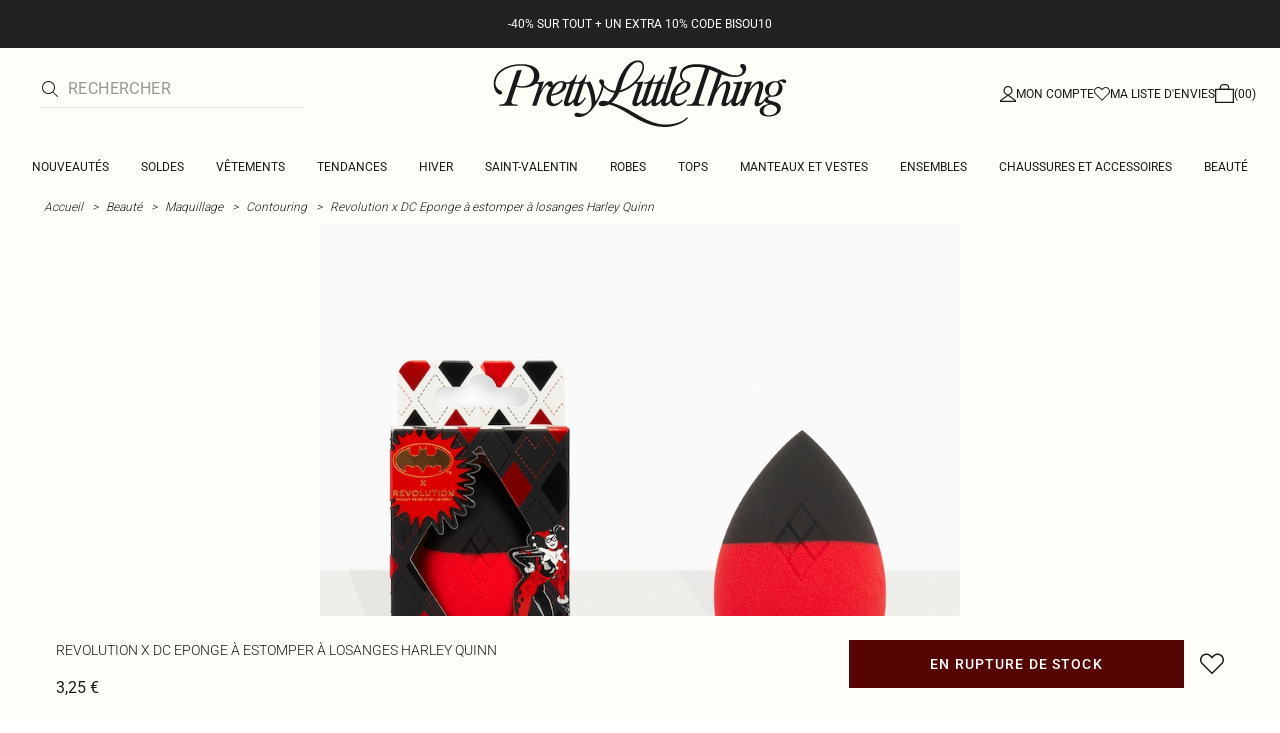

--- FILE ---
content_type: text/html; charset=utf-8
request_url: https://www.prettylittlething.fr/revolution-x-dc-eponge-a-estomper-a-losanges-harley-quinn.html
body_size: 34277
content:
<!DOCTYPE html><html dir="ltr" lang="fr"><head><meta charSet="utf-8" data-next-head=""/><meta name="viewport" content="initial-scale=1.0, width=device-width, maximum-scale=5" data-next-head=""/><link rel="apple-touch-icon" sizes="180x180" href="https://cdn-media.prettylittlething.com/favicons/apple-touch-icon.png" data-next-head=""/><link rel="icon" type="image/png" sizes="32x32" href="https://cdn-media.prettylittlething.com/favicons/favicon-32x32.png" data-next-head=""/><link rel="icon" type="image/png" sizes="16x16" href="https://cdn-media.prettylittlething.com/favicons/favicon-16x16.png" data-next-head=""/><link rel="manifest" href="https://cdn-media.prettylittlething.com/favicons/site.webmanifest" data-next-head=""/><link rel="mask-icon" href="https://cdn-media.prettylittlething.com/favicons/safari-pinned-tab.svg" color="#f6c3dc" data-next-head=""/><meta name="apple-mobile-web-app-title" content="PLT" data-next-head=""/><meta name="application-name" content="PLT" data-next-head=""/><meta name="msapplication-TileColor" content="#000000" data-next-head=""/><meta name="theme-color" content="#ffffff" data-next-head=""/><meta property="og:url" content="https://www.prettylittlething.fr/revolution-x-dc-eponge-a-estomper-a-losanges-harley-quinn.html" data-next-head=""/><meta property="og:site_name" content="PrettyLittleThing" data-next-head=""/><meta property="og:type" content="product" data-next-head=""/><meta property="og:locale" content="fr_FR" data-next-head=""/><meta property="og:title" content="Revolution x DC Eponge à estomper à losanges Harley Quinn | Beauty" data-next-head=""/><meta property="og:description" content="Revolution x DC Eponge à estomper à losanges Harley Quinn | Retrouvez de nouveaux produits tous les jours sur PLT France." data-next-head=""/><meta property="og:image" content="https://cdn-img.prettylittlething.com/8/b/2/5/8b25213194069f05731505df46c0389ef6e3b437_cnf7081_1.jpg" data-next-head=""/><meta name="twitter:card" content="summary" data-next-head=""/><meta name="twitter:title" content="Revolution x DC Eponge à estomper à losanges Harley Quinn | Beauty" data-next-head=""/><meta name="twitter:description" content="Revolution x DC Eponge à estomper à losanges Harley Quinn | Retrouvez de nouveaux produits tous les jours sur PLT France." data-next-head=""/><meta name="twitter:image" content="https://cdn-img.prettylittlething.com/8/b/2/5/8b25213194069f05731505df46c0389ef6e3b437_cnf7081_1.jpg" data-next-head=""/><meta name="twitter:site" content="@OfficialPLT" data-next-head=""/><title data-next-head="">Revolution X DC Eponge À Estomper À Losanges Harley Quinn | Beauty | PLT FR</title><meta name="description" content="Revolution x DC Eponge à estomper à losanges Harley Quinn | Retrouvez de nouveaux produits tous les jours sur PLT France." data-next-head=""/><meta name="robots" content="index, follow" data-next-head=""/><link rel="canonical" href="https://www.prettylittlething.fr/revolution-x-dc-eponge-a-estomper-a-losanges-harley-quinn.html" data-next-head=""/><link rel="alternate" href="https://www.prettylittlething.ie/revolution-x-dc-harley-quinn-carved-diamond-blending-sponge.html" hrefLang="en-ie" data-next-head=""/><link rel="alternate" href="https://www.prettylittlething.us/revolution-x-dc-harley-quinn-carved-diamond-blending-sponge.html" hrefLang="en-us" data-next-head=""/><link rel="alternate" href="https://www.prettylittlething.ca/revolution-x-dc-harley-quinn-carved-diamond-blending-sponge.html" hrefLang="en-ca" data-next-head=""/><link rel="alternate" href="https://www.prettylittlething.sa/revolution-x-dc-harley-quinn-carved-diamond-blending-sponge.html" hrefLang="en-sa" data-next-head=""/><link rel="alternate" href="https://www.prettylittlething.qa/revolution-x-dc-harley-quinn-carved-diamond-blending-sponge.html" hrefLang="en-qa" data-next-head=""/><link rel="alternate" href="https://www.prettylittlething.com.au/revolution-x-dc-harley-quinn-carved-diamond-blending-sponge.html" hrefLang="en-au" data-next-head=""/><link rel="alternate" href="https://www.prettylittlething.ae/revolution-x-dc-harley-quinn-carved-diamond-blending-sponge.html" hrefLang="en-ae" data-next-head=""/><link rel="alternate" href="https://www.prettylittlething.fr/revolution-x-dc-eponge-a-estomper-a-losanges-harley-quinn.html" hrefLang="fr-fr" data-next-head=""/><link rel="alternate" href="https://www.prettylittlething.com/revolution-x-dc-harley-quinn-carved-diamond-blending-sponge.html" hrefLang="en-gb" data-next-head=""/><link rel="alternate" href="https://www.prettylittlething.com.au/revolution-x-dc-harley-quinn-carved-diamond-blending-sponge.html" hrefLang="en-nz" data-next-head=""/><link rel="preload" as="font" type="font/ttf" crossorigin="anonymous" href="https://cdn-skin.prettylittlething.com/frontend/prettylittlething/plt-theme/fonts/Roboto-Light.ttf"/><link rel="preload" as="font" type="font/ttf" crossorigin="anonymous" href="https://cdn-skin.prettylittlething.com/frontend/prettylittlething/plt-theme/fonts/Roboto-Regular.ttf"/><link rel="preload" as="font" type="font/ttf" crossorigin="anonymous" href="https://cdn-skin.prettylittlething.com/frontend/prettylittlething/plt-theme/fonts/Roboto-Medium.ttf"/><link rel="preload" as="font" type="font/ttf" crossorigin="anonymous" href="https://cdn-skin.prettylittlething.com/frontend/prettylittlething/plt-theme/fonts/Cardo-Regular.ttf"/><link rel="preload" href="https://cdn-skin.prettylittlething.com/euw3/_next/static/css/59aa2bbda73d71ea.css" as="style"/><link rel="preload" as="image" imageSrcSet="https://cdn-img.prettylittlething.com/8/b/2/5/8b25213194069f05731505df46c0389ef6e3b437_cnf7081_1.jpg?imwidth=160 160w, https://cdn-img.prettylittlething.com/8/b/2/5/8b25213194069f05731505df46c0389ef6e3b437_cnf7081_1.jpg?imwidth=300 300w, https://cdn-img.prettylittlething.com/8/b/2/5/8b25213194069f05731505df46c0389ef6e3b437_cnf7081_1.jpg?imwidth=400 400w, https://cdn-img.prettylittlething.com/8/b/2/5/8b25213194069f05731505df46c0389ef6e3b437_cnf7081_1.jpg?imwidth=600 600w, https://cdn-img.prettylittlething.com/8/b/2/5/8b25213194069f05731505df46c0389ef6e3b437_cnf7081_1.jpg?imwidth=800 800w, https://cdn-img.prettylittlething.com/8/b/2/5/8b25213194069f05731505df46c0389ef6e3b437_cnf7081_1.jpg?imwidth=1024 1024w, https://cdn-img.prettylittlething.com/8/b/2/5/8b25213194069f05731505df46c0389ef6e3b437_cnf7081_1.jpg?imwidth=1200 1200w, https://cdn-img.prettylittlething.com/8/b/2/5/8b25213194069f05731505df46c0389ef6e3b437_cnf7081_1.jpg?imwidth=1600 1600w, https://cdn-img.prettylittlething.com/8/b/2/5/8b25213194069f05731505df46c0389ef6e3b437_cnf7081_1.jpg?imwidth=2048 2048w" imageSizes="(max-width: 1024px) 40vw, 25vw" data-next-head=""/><link rel="preload" as="image" imageSrcSet="https://cdn-img.prettylittlething.com/c/f/b/d/cfbdcb61835c63e9bcfdfe9c929fc72e6357fa15_cnf7081_3.jpg?imwidth=160 160w, https://cdn-img.prettylittlething.com/c/f/b/d/cfbdcb61835c63e9bcfdfe9c929fc72e6357fa15_cnf7081_3.jpg?imwidth=300 300w, https://cdn-img.prettylittlething.com/c/f/b/d/cfbdcb61835c63e9bcfdfe9c929fc72e6357fa15_cnf7081_3.jpg?imwidth=400 400w, https://cdn-img.prettylittlething.com/c/f/b/d/cfbdcb61835c63e9bcfdfe9c929fc72e6357fa15_cnf7081_3.jpg?imwidth=600 600w, https://cdn-img.prettylittlething.com/c/f/b/d/cfbdcb61835c63e9bcfdfe9c929fc72e6357fa15_cnf7081_3.jpg?imwidth=800 800w, https://cdn-img.prettylittlething.com/c/f/b/d/cfbdcb61835c63e9bcfdfe9c929fc72e6357fa15_cnf7081_3.jpg?imwidth=1024 1024w, https://cdn-img.prettylittlething.com/c/f/b/d/cfbdcb61835c63e9bcfdfe9c929fc72e6357fa15_cnf7081_3.jpg?imwidth=1200 1200w, https://cdn-img.prettylittlething.com/c/f/b/d/cfbdcb61835c63e9bcfdfe9c929fc72e6357fa15_cnf7081_3.jpg?imwidth=1600 1600w, https://cdn-img.prettylittlething.com/c/f/b/d/cfbdcb61835c63e9bcfdfe9c929fc72e6357fa15_cnf7081_3.jpg?imwidth=2048 2048w" imageSizes="(max-width: 1024px) 40vw, 25vw" data-next-head=""/><link rel="stylesheet" href="https://cdn-skin.prettylittlething.com/euw3/_next/static/css/59aa2bbda73d71ea.css" data-n-g=""/><noscript data-n-css=""></noscript><script defer="" noModule="" src="https://cdn-skin.prettylittlething.com/euw3/_next/static/chunks/polyfills-42372ed130431b0a.js"></script><script defer="" src="https://cdn-skin.prettylittlething.com/euw3/_next/static/chunks/7210.65da45a57a2fcfd1.js"></script><script defer="" src="https://cdn-skin.prettylittlething.com/euw3/_next/static/chunks/399.3a3d3795e2db5521.js"></script><script defer="" src="https://cdn-skin.prettylittlething.com/euw3/_next/static/chunks/6913-31d089a32a2f5e04.js"></script><script defer="" src="https://cdn-skin.prettylittlething.com/euw3/_next/static/chunks/8444-34b79f0dda2bb3b9.js"></script><script defer="" src="https://cdn-skin.prettylittlething.com/euw3/_next/static/chunks/454-ccde23e1fb892370.js"></script><script defer="" src="https://cdn-skin.prettylittlething.com/euw3/_next/static/chunks/3888.9265f9bdedd7e284.js"></script><script defer="" src="https://cdn-skin.prettylittlething.com/euw3/_next/static/chunks/305.b510d1fc0ca44450.js"></script><script defer="" src="https://cdn-skin.prettylittlething.com/euw3/_next/static/chunks/6215.5724d8c08b74f740.js"></script><script defer="" src="https://cdn-skin.prettylittlething.com/euw3/_next/static/chunks/7689.6cb4af408cecef99.js"></script><script defer="" src="https://cdn-skin.prettylittlething.com/euw3/_next/static/chunks/9075-2f70d6049c1c5a41.js"></script><script defer="" src="https://cdn-skin.prettylittlething.com/euw3/_next/static/chunks/682-3c1514af1b01f7b2.js"></script><script defer="" src="https://cdn-skin.prettylittlething.com/euw3/_next/static/chunks/6649-eaa2dc098dc95145.js"></script><script defer="" src="https://cdn-skin.prettylittlething.com/euw3/_next/static/chunks/8221-cafb8f3623bd0fa7.js"></script><script defer="" src="https://cdn-skin.prettylittlething.com/euw3/_next/static/chunks/7300-ff6521c177c6c4a8.js"></script><script defer="" src="https://cdn-skin.prettylittlething.com/euw3/_next/static/chunks/369-029b1dfa8c54b8e6.js"></script><script defer="" src="https://cdn-skin.prettylittlething.com/euw3/_next/static/chunks/7563-0117822999c1b12b.js"></script><script defer="" src="https://cdn-skin.prettylittlething.com/euw3/_next/static/chunks/5350-f174491e799c7078.js"></script><script defer="" src="https://cdn-skin.prettylittlething.com/euw3/_next/static/chunks/9701-2f56b22fac062c03.js"></script><script defer="" src="https://cdn-skin.prettylittlething.com/euw3/_next/static/chunks/7069-ee384dbe820d3421.js"></script><script defer="" src="https://cdn-skin.prettylittlething.com/euw3/_next/static/chunks/9260-103971e5935334cc.js"></script><script defer="" src="https://cdn-skin.prettylittlething.com/euw3/_next/static/chunks/6460-00583a4efee2ba09.js"></script><script defer="" src="https://cdn-skin.prettylittlething.com/euw3/_next/static/chunks/2797-00f7d0f26c841c71.js"></script><script defer="" src="https://cdn-skin.prettylittlething.com/euw3/_next/static/chunks/6791-4eee62ce91d17e8e.js"></script><script defer="" src="https://cdn-skin.prettylittlething.com/euw3/_next/static/chunks/7519.46b8716e982370b7.js"></script><script defer="" src="https://cdn-skin.prettylittlething.com/euw3/_next/static/chunks/8212-8bd4ae34ac95c0de.js"></script><script defer="" src="https://cdn-skin.prettylittlething.com/euw3/_next/static/chunks/1301-8a06d84a952caefa.js"></script><script defer="" src="https://cdn-skin.prettylittlething.com/euw3/_next/static/chunks/3856-d3acfffcac4bc4f6.js"></script><script defer="" src="https://cdn-skin.prettylittlething.com/euw3/_next/static/chunks/676-a327c9d4852ae6f2.js"></script><script defer="" src="https://cdn-skin.prettylittlething.com/euw3/_next/static/chunks/9760-b43db3489bf06aab.js"></script><script defer="" src="https://cdn-skin.prettylittlething.com/euw3/_next/static/chunks/445.94b152a287918d05.js"></script><script defer="" src="https://cdn-skin.prettylittlething.com/euw3/_next/static/chunks/1481-ad56c5d8e3e11dc0.js"></script><script defer="" src="https://cdn-skin.prettylittlething.com/euw3/_next/static/chunks/8230-a594d3473adeeb90.js"></script><script defer="" src="https://cdn-skin.prettylittlething.com/euw3/_next/static/chunks/1078-ede73923eb9777ae.js"></script><script defer="" src="https://cdn-skin.prettylittlething.com/euw3/_next/static/chunks/4357-0ec26cfe8677129a.js"></script><script defer="" src="https://cdn-skin.prettylittlething.com/euw3/_next/static/chunks/6589.4d1c40285cbf760f.js"></script><script defer="" src="https://cdn-skin.prettylittlething.com/euw3/_next/static/chunks/493-f1f0b71cf0cb846c.js"></script><script defer="" src="https://cdn-skin.prettylittlething.com/euw3/_next/static/chunks/9508-0e38904599d96b52.js"></script><script defer="" src="https://cdn-skin.prettylittlething.com/euw3/_next/static/chunks/2128.f030e1293564ebad.js"></script><script defer="" src="https://cdn-skin.prettylittlething.com/euw3/_next/static/chunks/4655-87c64bac0a284f5a.js"></script><script defer="" src="https://cdn-skin.prettylittlething.com/euw3/_next/static/chunks/9283-38882ef1f7842c9c.js"></script><script defer="" src="https://cdn-skin.prettylittlething.com/euw3/_next/static/chunks/7.76e6795d14ad4c18.js"></script><script src="https://cdn-skin.prettylittlething.com/euw3/_next/static/chunks/webpack-5b106d08aee392b4.js" defer=""></script><script src="https://cdn-skin.prettylittlething.com/euw3/_next/static/chunks/framework-f3542fae05167ed2.js" defer=""></script><script src="https://cdn-skin.prettylittlething.com/euw3/_next/static/chunks/main-5e39368fec37698a.js" defer=""></script><script src="https://cdn-skin.prettylittlething.com/euw3/_next/static/chunks/pages/_app-9c816c8cc789d185.js" defer=""></script><script src="https://cdn-skin.prettylittlething.com/euw3/_next/static/chunks/9573-8567848f6caac75d.js" defer=""></script><script src="https://cdn-skin.prettylittlething.com/euw3/_next/static/chunks/2135-cc9a64d792d03137.js" defer=""></script><script src="https://cdn-skin.prettylittlething.com/euw3/_next/static/chunks/4587-4c14e7225e4376e8.js" defer=""></script><script src="https://cdn-skin.prettylittlething.com/euw3/_next/static/chunks/2732-08e5731ceed9d2bc.js" defer=""></script><script src="https://cdn-skin.prettylittlething.com/euw3/_next/static/chunks/pages/%5B...slug%5D-34b9c820afe7105a.js" defer=""></script><script src="https://cdn-skin.prettylittlething.com/euw3/_next/static/tLmVzqBY6j0qGDPnsftuU/_buildManifest.js" defer=""></script><script src="https://cdn-skin.prettylittlething.com/euw3/_next/static/tLmVzqBY6j0qGDPnsftuU/_ssgManifest.js" defer=""></script>
<script>(window.BOOMR_mq=window.BOOMR_mq||[]).push(["addVar",{"rua.upush":"false","rua.cpush":"true","rua.upre":"false","rua.cpre":"true","rua.uprl":"false","rua.cprl":"false","rua.cprf":"false","rua.trans":"SJ-317c6780-6ccf-4a42-8d2f-c017a3dc090a","rua.cook":"false","rua.ims":"false","rua.ufprl":"false","rua.cfprl":"false","rua.isuxp":"false","rua.texp":"norulematch","rua.ceh":"false","rua.ueh":"false","rua.ieh.st":"0"}]);</script>
                              <script>!function(a){var e="https://s.go-mpulse.net/boomerang/",t="addEventListener";if(""=="True")a.BOOMR_config=a.BOOMR_config||{},a.BOOMR_config.PageParams=a.BOOMR_config.PageParams||{},a.BOOMR_config.PageParams.pci=!0,e="https://s2.go-mpulse.net/boomerang/";if(window.BOOMR_API_key="KVB7D-P8KGL-2UYKY-9ZDAA-D2T6V",function(){function n(e){a.BOOMR_onload=e&&e.timeStamp||(new Date).getTime()}if(!a.BOOMR||!a.BOOMR.version&&!a.BOOMR.snippetExecuted){a.BOOMR=a.BOOMR||{},a.BOOMR.snippetExecuted=!0;var i,_,o,r=document.createElement("iframe");if(a[t])a[t]("load",n,!1);else if(a.attachEvent)a.attachEvent("onload",n);r.src="javascript:void(0)",r.title="",r.role="presentation",(r.frameElement||r).style.cssText="width:0;height:0;border:0;display:none;",o=document.getElementsByTagName("script")[0],o.parentNode.insertBefore(r,o);try{_=r.contentWindow.document}catch(O){i=document.domain,r.src="javascript:var d=document.open();d.domain='"+i+"';void(0);",_=r.contentWindow.document}_.open()._l=function(){var a=this.createElement("script");if(i)this.domain=i;a.id="boomr-if-as",a.src=e+"KVB7D-P8KGL-2UYKY-9ZDAA-D2T6V",BOOMR_lstart=(new Date).getTime(),this.body.appendChild(a)},_.write("<bo"+'dy onload="document._l();">'),_.close()}}(),"".length>0)if(a&&"performance"in a&&a.performance&&"function"==typeof a.performance.setResourceTimingBufferSize)a.performance.setResourceTimingBufferSize();!function(){if(BOOMR=a.BOOMR||{},BOOMR.plugins=BOOMR.plugins||{},!BOOMR.plugins.AK){var e="true"=="true"?1:0,t="",n="ck6fagyxbzpdg2lx2fpq-f-77f359c65-clientnsv4-s.akamaihd.net",i="false"=="true"?2:1,_={"ak.v":"39","ak.cp":"507959","ak.ai":parseInt("334764",10),"ak.ol":"0","ak.cr":8,"ak.ipv":4,"ak.proto":"h2","ak.rid":"8a5689e3","ak.r":51663,"ak.a2":e,"ak.m":"a","ak.n":"essl","ak.bpcip":"18.188.80.0","ak.cport":48554,"ak.gh":"23.57.66.173","ak.quicv":"","ak.tlsv":"tls1.3","ak.0rtt":"","ak.0rtt.ed":"","ak.csrc":"-","ak.acc":"","ak.t":"1769460063","ak.ak":"hOBiQwZUYzCg5VSAfCLimQ==uhmx5OW9XFBNFgfU43Yps5qhnsPQe4eL9n0leSfOBfMCHUMBqpWZejl4gevlRvTh/ObHU3R2uQF5Ab8cShQp8i7RaP3E5wQbn3KyFqHzm0Z58aM2CJpAaF5CfZvLh4yzpEbaFnkN7u4uBmzJ+UWFMMY9Ow9KFX/4dbGbQ5xcEd3prO4SLz8kqIpxPHdPzvCmNqGqEe/8ig7kXwsmZq1RwODvjD9WubeyBc7ZmtyshN1KiBkf5zWbmxfATm3a0PoW664asYt15C5AWUSkY/+nQFHIuzEwpGV3wJzT/KPRO3fgHqU5PWAqy33m8rIqfF6iiu1fjJ3D6G2OgRqCwcqIdN1TTKvUuFLKFksn8HzfqbF+5HI29TQbD9IZ8UbTrLxk7zLyXbaHlHhWh1tyOFj4Bcfn8wLepfknZjbsRql3qcs=","ak.pv":"636","ak.dpoabenc":"","ak.tf":i};if(""!==t)_["ak.ruds"]=t;var o={i:!1,av:function(e){var t="http.initiator";if(e&&(!e[t]||"spa_hard"===e[t]))_["ak.feo"]=void 0!==a.aFeoApplied?1:0,BOOMR.addVar(_)},rv:function(){var a=["ak.bpcip","ak.cport","ak.cr","ak.csrc","ak.gh","ak.ipv","ak.m","ak.n","ak.ol","ak.proto","ak.quicv","ak.tlsv","ak.0rtt","ak.0rtt.ed","ak.r","ak.acc","ak.t","ak.tf"];BOOMR.removeVar(a)}};BOOMR.plugins.AK={akVars:_,akDNSPreFetchDomain:n,init:function(){if(!o.i){var a=BOOMR.subscribe;a("before_beacon",o.av,null,null),a("onbeacon",o.rv,null,null),o.i=!0}return this},is_complete:function(){return!0}}}}()}(window);</script></head><body class="overflow-x-hidden font-brand-thin"><noscript><iframe title="tag manager" src="https://www.googletagmanager.com/ns.html?id=GTM-T7CZND" height="0" width="0" style="display:none;visibility:hidden"></iframe></noscript><link rel="preload" as="image" imageSrcSet="https://cdn-img.prettylittlething.com/8/b/2/5/8b25213194069f05731505df46c0389ef6e3b437_cnf7081_1.jpg?imwidth=160 160w, https://cdn-img.prettylittlething.com/8/b/2/5/8b25213194069f05731505df46c0389ef6e3b437_cnf7081_1.jpg?imwidth=300 300w, https://cdn-img.prettylittlething.com/8/b/2/5/8b25213194069f05731505df46c0389ef6e3b437_cnf7081_1.jpg?imwidth=400 400w, https://cdn-img.prettylittlething.com/8/b/2/5/8b25213194069f05731505df46c0389ef6e3b437_cnf7081_1.jpg?imwidth=600 600w, https://cdn-img.prettylittlething.com/8/b/2/5/8b25213194069f05731505df46c0389ef6e3b437_cnf7081_1.jpg?imwidth=800 800w, https://cdn-img.prettylittlething.com/8/b/2/5/8b25213194069f05731505df46c0389ef6e3b437_cnf7081_1.jpg?imwidth=1024 1024w, https://cdn-img.prettylittlething.com/8/b/2/5/8b25213194069f05731505df46c0389ef6e3b437_cnf7081_1.jpg?imwidth=1200 1200w, https://cdn-img.prettylittlething.com/8/b/2/5/8b25213194069f05731505df46c0389ef6e3b437_cnf7081_1.jpg?imwidth=1600 1600w, https://cdn-img.prettylittlething.com/8/b/2/5/8b25213194069f05731505df46c0389ef6e3b437_cnf7081_1.jpg?imwidth=2048 2048w" imageSizes="(max-width: 1024px) 40vw, 25vw"/><link rel="preload" as="image" imageSrcSet="https://cdn-img.prettylittlething.com/c/f/b/d/cfbdcb61835c63e9bcfdfe9c929fc72e6357fa15_cnf7081_3.jpg?imwidth=160 160w, https://cdn-img.prettylittlething.com/c/f/b/d/cfbdcb61835c63e9bcfdfe9c929fc72e6357fa15_cnf7081_3.jpg?imwidth=300 300w, https://cdn-img.prettylittlething.com/c/f/b/d/cfbdcb61835c63e9bcfdfe9c929fc72e6357fa15_cnf7081_3.jpg?imwidth=400 400w, https://cdn-img.prettylittlething.com/c/f/b/d/cfbdcb61835c63e9bcfdfe9c929fc72e6357fa15_cnf7081_3.jpg?imwidth=600 600w, https://cdn-img.prettylittlething.com/c/f/b/d/cfbdcb61835c63e9bcfdfe9c929fc72e6357fa15_cnf7081_3.jpg?imwidth=800 800w, https://cdn-img.prettylittlething.com/c/f/b/d/cfbdcb61835c63e9bcfdfe9c929fc72e6357fa15_cnf7081_3.jpg?imwidth=1024 1024w, https://cdn-img.prettylittlething.com/c/f/b/d/cfbdcb61835c63e9bcfdfe9c929fc72e6357fa15_cnf7081_3.jpg?imwidth=1200 1200w, https://cdn-img.prettylittlething.com/c/f/b/d/cfbdcb61835c63e9bcfdfe9c929fc72e6357fa15_cnf7081_3.jpg?imwidth=1600 1600w, https://cdn-img.prettylittlething.com/c/f/b/d/cfbdcb61835c63e9bcfdfe9c929fc72e6357fa15_cnf7081_3.jpg?imwidth=2048 2048w" imageSizes="(max-width: 1024px) 40vw, 25vw"/><link rel="preload" as="image" href="https://cdn-media.prettylittlething.com/swatches/multi.jpg"/><div id="__next"><script type="application/ld+json" data-testid="breadcrumbs-schema-json">{"@context":"https://schema.org","@type":"BreadcrumbList","itemListElement":[{"@type":"ListItem","position":1,"item":{"@id":"https://www.prettylittlething.fr/","name":"Accueil"}},{"@type":"ListItem","position":2,"item":{"@id":"https://www.prettylittlething.fr/beaute.html","name":"Beauté"}},{"@type":"ListItem","position":3,"item":{"@id":"https://www.prettylittlething.fr/beaute/maquillage.html","name":"Maquillage"}},{"@type":"ListItem","position":4,"item":{"@id":"https://www.prettylittlething.fr/beaute/maquillage/contouring.html","name":"Contouring"}},{"@type":"ListItem","position":5,"item":{"@id":"https://www.prettylittlething.fr/revolution-x-dc-eponge-a-estomper-a-losanges-harley-quinn.html","name":"Revolution x DC Eponge à estomper à losanges Harley Quinn"}}]}</script><div class="flex min-h-screen flex-col bg-rebrand-accent-100 text-rebrand-accent-100-contrast"><div id="header-top-nav" class="sticky z-header transition-all duration-500" style="top:0"><header class="relative z-header"><div id="header-banners"><style>
          #header-banner {
            background-color: #222222;
          }
          @media (min-width: 1024px) {
            #header-banner {
              background-color: #222222;
            }
          }
          </style><a class="link-banner flex-col hover:no-underline h-full min-h-[48px] px-2 py-3 text-xs leading-[84%] flex items-center justify-center text-center" href="/tout-voir.html" id="header-banner"><p class="w-full lg:hidden font-rebrand-regular" style="color:#FFFFFF;font-size:12px">-40% SUR TOUT + UN EXTRA 10% CODE BISOU10</p><p class="hidden w-full lg:block font-rebrand-regular" style="color:#FFFFFF;font-size:12px">-40% SUR TOUT + UN EXTRA 10% CODE BISOU10</p></a></div><div class="grid grid-cols-[12px_1fr_1fr_1fr_12px] grid-rows-[auto_12px_auto_auto_auto] items-center bg-rebrand-accent-100 pt-2 text-rebrand-accent-100-contrast lg:grid-cols-[24px_1fr_1fr_1fr_24px] lg:grid-rows-[auto_auto_auto] lg:pt-3"><div class="col-start-2 flex gap-3 lg:hidden"><button id="header-burger-menu" class="p-1.5 lg:hidden"><svg width="16" height="16" viewBox="0 0 16 16" fill="none" xmlns="http://www.w3.org/2000/svg" class="w-[18px] text-rebrand-base-100-contrast" aria-hidden="true" focusable="false"><g id="Menu"><path id="Primary" d="M0 5H16V6H0V5ZM16 10V11H0V10H16Z" fill="currentColor"></path></g></svg><span style="position:absolute;border:0;width:1px;height:1px;padding:0;margin:-1px;overflow:hidden;clip:rect(0, 0, 0, 0);white-space:nowrap;word-wrap:normal">Menu</span></button><button id="header-search-icon" class=""><svg width="16" height="16" viewBox="0 0 16 16" fill="none" xmlns="http://www.w3.org/2000/svg" class="block w-5 cursor-pointer text-rebrand-base-100-contrast lg:hidden" aria-hidden="true" focusable="false"><g id="magnifying-glass-light 1" clip-path="url(#clip0_5034_9188)"><path id="Vector" d="M12 6.5C12 5.77773 11.8577 5.06253 11.5813 4.39524C11.3049 3.72795 10.8998 3.12163 10.3891 2.61091C9.87837 2.10019 9.27205 1.69506 8.60476 1.41866C7.93747 1.14226 7.22227 1 6.5 1C5.77773 1 5.06253 1.14226 4.39524 1.41866C3.72795 1.69506 3.12163 2.10019 2.61091 2.61091C2.10019 3.12163 1.69506 3.72795 1.41866 4.39524C1.14226 5.06253 1 5.77773 1 6.5C1 7.22227 1.14226 7.93747 1.41866 8.60476C1.69506 9.27205 2.10019 9.87837 2.61091 10.3891C3.12163 10.8998 3.72795 11.3049 4.39524 11.5813C5.06253 11.8577 5.77773 12 6.5 12C7.22227 12 7.93747 11.8577 8.60476 11.5813C9.27205 11.3049 9.87837 10.8998 10.3891 10.3891C10.8998 9.87837 11.3049 9.27205 11.5813 8.60476C11.8577 7.93747 12 7.22227 12 6.5ZM10.7281 11.4375C9.59375 12.4125 8.11563 13 6.5 13C2.90937 13 0 10.0906 0 6.5C0 2.90937 2.90937 0 6.5 0C10.0906 0 13 2.90937 13 6.5C13 8.11563 12.4125 9.59375 11.4375 10.7281L15.8531 15.1469C16.0469 15.3406 16.0469 15.6594 15.8531 15.8531C15.6594 16.0469 15.3406 16.0469 15.1469 15.8531L10.7281 11.4375Z" fill="currentColor"></path></g><defs><clipPath id="clip0_5034_9188"><rect width="16" height="16" fill="white"></rect></clipPath></defs></svg><span style="position:absolute;border:0;width:1px;height:1px;padding:0;margin:-1px;overflow:hidden;clip:rect(0, 0, 0, 0);white-space:nowrap;word-wrap:normal">Rechercher</span></button></div><div class="lg:col-auto lg:col-start-2 lg:row-start-auto lg:row-end-auto lg:max-w-[279px] hidden lg:block"><div class="lg:-mis-6"><div class="relative lg:pis-10"><form id="header-search-input" role="search" aria-label="sur tout le site" class="flex !border-b transition-colors duration-200 focus-within:border-b-2 focus-within:!border-rebrand-accent-100-contrast lg:border-b-1 border-y border-rebrand-base-300 px-4 py-2.5 leading-none lg:border-t-0 lg:border-rebrand-primary/10 lg:px-0 lg:pb-2 lg:pt-0"><div class="visible flex items-center"><button id="search-button" type="submit" tabindex="-1" aria-label="Rechercher" title="Search"><svg width="16" height="16" viewBox="0 0 16 16" fill="none" xmlns="http://www.w3.org/2000/svg" class="h-4 w-5 text-current mie-2"><g id="magnifying-glass-light 1" clip-path="url(#clip0_5034_9188)"><path id="Vector" d="M12 6.5C12 5.77773 11.8577 5.06253 11.5813 4.39524C11.3049 3.72795 10.8998 3.12163 10.3891 2.61091C9.87837 2.10019 9.27205 1.69506 8.60476 1.41866C7.93747 1.14226 7.22227 1 6.5 1C5.77773 1 5.06253 1.14226 4.39524 1.41866C3.72795 1.69506 3.12163 2.10019 2.61091 2.61091C2.10019 3.12163 1.69506 3.72795 1.41866 4.39524C1.14226 5.06253 1 5.77773 1 6.5C1 7.22227 1.14226 7.93747 1.41866 8.60476C1.69506 9.27205 2.10019 9.87837 2.61091 10.3891C3.12163 10.8998 3.72795 11.3049 4.39524 11.5813C5.06253 11.8577 5.77773 12 6.5 12C7.22227 12 7.93747 11.8577 8.60476 11.5813C9.27205 11.3049 9.87837 10.8998 10.3891 10.3891C10.8998 9.87837 11.3049 9.27205 11.5813 8.60476C11.8577 7.93747 12 7.22227 12 6.5ZM10.7281 11.4375C9.59375 12.4125 8.11563 13 6.5 13C2.90937 13 0 10.0906 0 6.5C0 2.90937 2.90937 0 6.5 0C10.0906 0 13 2.90937 13 6.5C13 8.11563 12.4125 9.59375 11.4375 10.7281L15.8531 15.1469C16.0469 15.3406 16.0469 15.6594 15.8531 15.8531C15.6594 16.0469 15.3406 16.0469 15.1469 15.8531L10.7281 11.4375Z" fill="currentColor"></path></g><defs><clipPath id="clip0_5034_9188"><rect width="16" height="16" fill="white"></rect></clipPath></defs></svg></button></div><label for="search-input" class="visually-hidden">Rechercher</label><input id="search-input" spellCheck="false" class="w-full flex-grow bg-transparent font-rebrand-regular uppercase leading-5 tracking-wide text-rebrand-accent-100-contrast placeholder:text-rebrand-base-300 focus:outline-none" placeholder="Rechercher" name="search" value=""/></form></div></div></div><div class="flex items-center justify-center"><span class="inline-block w-[149px] leading-none lg:w-[298px]"><a href="/" id="prettylittlething-wordmark" class="block"><svg aria-label="Pretty Little Thing" viewBox="0 0 679.68 153.24" fill="currentColor" xmlns="http://www.w3.org/2000/svg" class="h-auto w-full cursor-pointer"><defs></defs><path d="M144.74,99.98c6.66,0,12.21-3.7,16.4-9.74l2.71,1.73c-6.29,8.88-14.3,13.69-21.58,13.69-10.36,0-16.03-5.18-16.03-17.01.12-8.63,4.69-19.36,11.47-27.49-1.11.62-1.97.74-3.21.62-1.97-.12-3.33-.99-4.19-2.59-.74-1.36-1.36-2.1-2.47-2.1-3.82,0-13.69,15.78-18.12,29.1l-6.16,18.62h-9.86l14.79-44.38c1.48-4.69.62-6.29-4.44-6.29h-2.1c-6.66,5.79-17.38,9.25-30.45,9.25-4.44,0-9.62-.74-14.18-2.22l-9.37,28.11c-.86,2.59-1.36,4.56-1.36,6.29,0,5.3,4.69,6.29,14.18,6.29l-.74,2.96H18.49l.74-2.96c10.11,0,14.18-2.22,17.75-12.82L58.56,24.41l11.71-2.1-11.84,35.63c3.7,1.11,7.64,2.1,13.07,2.1,16.27,0,26.63-10.11,26.63-24.78,0-13.69-10.73-22.44-29.34-22.44-33.78,0-58.56,17.75-58.56,40.81,0,9.49,6.41,13.44,10.11,15.53,3.95,2.22,4.93,3.58,4.93,5.67,0,2.71-1.6,4.19-4.44,4.19-6.53,0-14.67-9.12-14.67-25.4,0-25.52,25.77-44.14,62.63-44.14,25.89,0,41.18,9.62,41.55,25.77.12,6.29-1.85,11.47-5.42,15.78,5.55-.25,11.96-1.36,16.03-2.34l-7.27,21.95c9.86-17.38,15.16-22.19,21.45-22.19,3.45,0,5.67,2.34,5.67,6.04,0,1.6-.25,2.96-.74,4.07,5.79-6.04,12.7-10.23,20.1-10.36,4.56-.12,7.64.99,9.49,2.96h2.34c12.45,0,16.77-7.52,21.95-17.38h2.71l-5.79,17.38h3.21c12.45,0,16.77-7.52,21.95-17.38h2.71l-5.79,17.38h3.7c4.07,0,7.4-1.36,8.88-2.84,6.78,11.47,11.96,27.37,12.95,46.85,8.01-12.08,13.69-28.73,13.56-35.01-.12-5.42-5.55-6.9-5.55-11.71,0-2.34,1.6-4.19,4.93-4.31,3.82,0,6.66,2.96,6.66,8.51,0,13.81-9.62,35.75-21.58,53.14-12.33,17.88-25.03,24.66-36.25,24.66-6.9,0-10.11-1.97-10.11-5.06,0-2.84,2.84-4.68,6.16-4.68,5.05,0,6.66,2.22,11.96,2.22,12.21,0,21.33-11.84,21.33-21.7,0-13.93-5.3-34.4-11.47-47.1h-6.16l-12.21,36.49c-1.11,3.33-1.48,4.68-1.48,6.04,0,.99.49,1.6,1.6,1.6,3.33,0,9.99-6.04,14.18-12.58l2.47,1.36c-7.77,12.21-15.04,18.62-21.95,18.62-4.31,0-6.29-2.22-6.29-6.16,0-1.48.12-2.96.49-4.44-5.55,6.9-11.1,10.6-16.15,10.6-4.44,0-6.41-2.22-6.41-6.16,0-3.7.99-6.78,2.22-10.36l11.71-35.01h-8.88c.37,1.11.49,2.1.49,3.33,0,14.43-19.73,23.3-34.52,24.04-.37,2.22-.62,4.69-.62,7.15-.12,6.66,2.96,11.34,8.14,11.34ZM163.73,55.35c0-2.84-1.23-4.07-3.58-4.07-6.78,0-18.25,11.59-22.19,26.63,15.66-.99,25.77-11.96,25.77-22.56ZM176.18,96.66c0,.99.62,1.6,1.6,1.6,3.21,0,9.37-5.42,13.44-11.59l10.97-32.55h-12.33l-12.21,36.49c-1.11,3.33-1.48,4.68-1.48,6.04Z"></path><path d="M389.59,54.12l-12.21,36.62c-1.11,3.21-1.48,4.56-1.48,5.92,0,.99.62,1.6,1.6,1.6,3.33,0,9.37-5.3,13.56-11.59l19.97-61.52c.74-2.22.86-3.08.74-3.82,0-1.97-1.97-2.47-6.04-2.1l.86-2.59c5.67-.37,13.69-1.48,18-2.47l-25.03,76.93c-.99,3.21-1.48,4.56-1.48,5.67,0,1.48,1.11,1.85,2.1,1.85,2.22,0,5.3-2.1,9.37-6.78-.12-1.11-.12-2.22-.12-3.21,0-16.15,16.15-40.19,33.91-40.44,7.89-.12,11.59,3.08,11.59,9.25,0,14.43-19.6,23.3-34.65,24.17-.37,2.1-.62,4.69-.62,7.03,0,6.66,3.08,11.34,8.14,11.34,6.78,0,12.21-3.7,16.52-9.74l2.71,1.73c-6.41,8.88-14.43,13.69-21.7,13.69-7.89,0-13.07-2.96-15.04-9.86-5.18,6.17-9.99,9.86-14.92,9.86s-7.4-2.59-7.4-6.9c0-1.11.12-2.22.49-3.7-5.67,7.03-11.1,10.6-16.15,10.6-4.44,0-6.41-2.1-6.41-6.04,0-1.48.12-2.84.37-4.07-5.18,6.41-10.6,10.11-15.78,10.11-4.44,0-6.41-2.22-6.41-6.04,0-1.23.12-2.47.37-3.7-5.18,6.16-9.99,9.74-14.79,9.74s-7.4-2.47-7.4-6.9c0-2.59.99-5.67,2.1-9.12l9.74-29.22c1.48-4.69.62-6.29-4.44-6.29h-.86c-10.48,9.99-23.3,17.63-36.25,20.1-4.68,10.23-10.73,17.75-17.38,23.06,15.66,4.69,33.29,12.58,51.41,23.67,27.74,16.77,49.44,26.63,70.28,26.63,19.6,0,37.6-4.07,50.55-16.64l2.1,1.97c-13.44,14.3-35.51,20.34-52.52,20.34-27.74,0-51.41-10.73-72.99-23.92-17.38-10.48-35.14-22.44-54.99-27.86-5.06,2.84-10.23,4.19-14.79,4.19-5.42,0-8.51-2.1-8.51-5.92s4.56-6.41,9.62-6.41,8.75.99,12.08,1.73c6.04-5.3,10.36-10.85,14.3-20.22-10.48-.99-22.69-7.52-28.11-18.49l2.22-3.45c5.79,11.47,16.77,17.14,27.49,17.63,1.11-3.08,2.22-6.53,3.21-10.23,7.77-28.85,25.4-59.43,48.95-59.43,8.01,0,14.06,5.05,13.81,15.41-.12,10.97-7.03,23.79-17.38,34.77,5.79-.49,12.33-1.48,16.03-2.34l-14.18,42.41c-.99,3.21-1.48,4.56-1.48,5.79,0,1.11.74,1.73,1.85,1.73,2.96,0,6.9-2.96,12.45-10.23l11.22-34.27h-8.88l.86-2.96h1.23c11.84,0,15.41-7.03,20.84-17.38h2.71l-5.92,17.51h.37v-.12h2.71c12.45,0,16.77-7.52,21.95-17.38h2.71l-5.79,17.38h9.62l-.86,2.96h-9.74ZM345.45,16.15c.49-7.27-3.33-11.22-9.99-11.22-16.15,0-30.33,26.75-37.85,55.11-.86,3.33-1.73,6.16-2.84,9.12,23.55-6.29,49.56-32.55,50.67-53.01ZM355.56,90.74c-1.11,3.21-1.48,4.69-1.48,5.67,0,1.23.37,1.97,2.1,1.97,2.84,0,9.49-6.41,12.45-10.73l11.22-33.54h-12.08l-12.21,36.62ZM446.92,55.35c0-2.84-1.23-4.07-3.58-4.07-6.78,0-18.25,11.59-22.19,26.63,15.66-.99,25.77-11.96,25.77-22.56Z"></path><path d="M631.85,88.76c0,7.27,29.22,3.95,29.22,21.33,0,12.95-15.17,19.6-27.86,19.23-15.41-.49-20.34-5.79-20.34-12.7,0-9.74,9.74-14.3,21.45-16.03-4.56-1.48-8.63-3.21-9.99-6.53-5.92,7.64-11.22,11.71-17.75,11.71-3.08,0-5.55-1.6-5.55-5.18,0-2.59.99-6.66,2.34-10.85l5.79-18.99c1.73-5.67,2.34-9.37,2.47-11.84.12-3.7-1.11-4.44-2.59-4.44-5.3,0-14.05,7.15-23.92,27.62v-.12l-7.77,22.81h-9.74l3.08-9.49c-5.42,6.66-10.23,10.36-15.16,10.36s-7.52-2.47-7.52-6.78c0-1.48.37-3.08.86-4.81-5.79,7.15-11.34,11.71-17.51,11.71-3.08,0-5.55-1.6-5.55-5.18,0-2.59,1.11-6.66,2.34-10.85l5.79-18.99c1.73-5.67,2.34-9.37,2.47-11.84.12-3.7-1.11-4.44-2.59-4.44-5.18,0-13.56,6.66-23.18,26.14l-8.01,24.17-9.86-.12,24.9-74.84c-6.41-2.71-12.82-5.67-19.48-8.14l-22.93,69.17c-3.58,10.6-.74,10.97,11.84,10.97l-.74,2.96h-39.82l.74-2.96c12.7,0,14.55-3.58,17.51-12.58l23.55-70.89c-6.04-1.6-12.45-2.59-19.73-2.59-19.23,0-32.92,6.66-32.92,19.48,0,6.41,4.07,12.58,9.25,12.95l-6.41,1.36c-4.69-2.96-7.52-7.64-7.4-14.3.12-12.95,9.25-25.77,37.48-25.77,44.38,0,66.08,25.64,89.02,25.64,10.73,0,15.53-3.58,16.03-10.73.49-6.41-5.3-6.16-5.3-10.6,0-2.71,1.97-4.81,5.3-4.81,4.69,0,8.75,3.95,8.63,10.36-.25,10.6-9.62,19.48-24.9,19.48-12.08,0-22.07-2.47-31.07-5.67l-10.97,33.29c8.14-13.44,16.64-18.12,22.07-18.12s8.51,3.58,8.51,9.25c0,5.18-1.36,10.11-3.21,16.27l-5.92,18.86c-.62,1.97-.86,2.96-.86,3.95,0,1.11.62,1.97,1.6,1.97,3.58,0,10.36-6.9,13.93-12.82l8.51-25.4c1.48-4.69.62-6.29-4.56-6.29h-2.84l.86-2.96c6.16,0,15.53-1.36,20.34-2.47l-14.18,42.41c-.99,3.21-1.48,4.56-1.48,5.79,0,1.11.74,1.73,1.85,1.73,3.21,0,7.4-3.33,13.56-11.59l8.75-26.63c.74-2.22.86-3.08.86-3.82,0-1.48-1.48-2.34-5.06-2.47h-.99l.86-2.96c5.3,0,13.19-1.23,17.51-2.47l-7.15,21.58c8.88-16.52,18.37-21.95,24.29-21.95,5.18,0,8.51,3.58,8.51,9.25,0,5.18-1.36,10.11-3.21,16.27l-5.92,18.86c-.74,1.97-.99,2.96-.99,3.95,0,1.11.62,1.97,1.73,1.97,3.21,0,7.64-4.07,11.22-8.88.99-4.32,6.16-6.66,11.1-7.15-6.04-2.34-10.11-7.52-10.11-14.18,0-11.47,10.48-19.97,23.06-19.97,1.97,0,3.95.25,5.67.74,2.59-2.47,7.15-4.93,12.58-4.93,3.95,0,7.27,1.6,7.27,4.68,0,1.85-1.6,3.7-4.07,3.7-4.56,0-4.81-4.19-7.89-4.19-1.85,0-3.21.99-4.44,2.22,4.93,2.71,8.01,7.77,8.01,13.44,0,10.73-8.63,19.85-22.44,19.85-6.16,0-10.85,1.23-10.85,4.81ZM633.2,126.49c10.6,0,19.23-4.93,19.23-13.19,0-6.78-6.66-9.25-13.44-11.34-9.74.62-17.26,5.55-17.26,14.67,0,5.06,3.45,9.86,11.47,9.86ZM656.38,60.78c0-7.77-3.7-9.86-7.52-9.86-8.01,0-14.79,8.88-14.79,19.85,0,7.4,2.96,10.6,7.52,10.6,8.26,0,14.79-9.49,14.79-20.59Z"></path></svg></a></span></div><div class="flex items-center justify-end lg:col-start-4 lg:gap-[10px] lg:pis-0"><div class="flex gap-3 lg:gap-6" id="frame-header-account-links"><a href="/customer/account/login" class="flex items-center gap-1 whitespace-nowrap" id="account-link" rel="nofollow" aria-label="Mon Compte"><svg width="16" height="16" viewBox="0 0 16 16" fill="none" xmlns="http://www.w3.org/2000/svg" class="h-[18px] text-rebrand-base-100-contrast" aria-hidden="true" focusable="false"><g id="Type=Atom, Name=Account, Device=All, State=Default" clip-path="url(#clip0_5310_23388)"><path id="Vector" fill-rule="evenodd" clip-rule="evenodd" d="M14.8571 14.8571H1.14286L7.42857 10.2857L8.12 9.83314L14.8571 14.8571ZM6.23543 7.51314C5.45634 7.0441 4.89526 6.28501 4.67541 5.40261C4.45556 4.5202 4.59491 3.5866 5.06286 2.80686C5.36516 2.29777 5.79517 1.87644 6.31033 1.58459C6.82548 1.29274 7.40792 1.14047 8 1.14286C8.59208 1.14047 9.17452 1.29274 9.68967 1.58459C10.2048 1.87644 10.6348 2.29777 10.9371 2.80686C11.4051 3.5866 11.5444 4.5202 11.3246 5.40261C11.1047 6.28501 10.5437 7.0441 9.76457 7.51314L8.09143 8.51886L6.23543 7.51314ZM9.25829 9.15086L10.3543 8.49257C11.3924 7.86676 12.1399 6.8548 12.433 5.67862C12.7261 4.50244 12.5408 3.25803 11.9177 2.21829C11.5095 1.54412 10.9349 0.986087 10.2491 0.597667C9.56333 0.209246 8.78928 0.00345099 8.00114 0H7.99886C7.21085 0.00344122 6.43691 0.20911 5.75115 0.597314C5.06539 0.985519 4.49076 1.54326 4.08229 2.21714C3.77321 2.73408 3.56905 3.30687 3.4815 3.90276C3.39395 4.49865 3.42472 5.10596 3.57204 5.68995C3.71937 6.27394 3.98036 6.82317 4.3401 7.30622C4.69984 7.78927 5.15127 8.19668 5.66857 8.50514L6.95543 9.20229L0 14.2857V16H16V14.2857L9.25829 9.15086Z" fill="currentColor"></path></g><defs><clipPath id="clip0_5310_23388"><rect width="16" height="16" fill="white"></rect></clipPath></defs></svg><span style="position:absolute;border:0;width:1px;height:1px;padding:0;margin:-1px;overflow:hidden;clip:rect(0, 0, 0, 0);white-space:nowrap;word-wrap:normal">Mon Compte</span><span class="hidden font-rebrand-regular text-xs uppercase lg:block">Mon Compte</span></a><a href="/customer/account/wishlist" class="flex items-center gap-1 whitespace-nowrap" title="Ma liste d&#x27;envies" id="wishlist-link" rel="nofollow"><span class="relative inline-block leading-4 text-gray-950"><svg width="16" height="14" viewBox="0 0 16 14" fill="none" xmlns="http://www.w3.org/2000/svg" class="h-[18px] text-rebrand-base-100-contrast" aria-hidden="true" focusable="false"><path id="Primary" d="M8 3.41563L7.29375 2.70937L6.53438 1.95C5.92813 1.34063 5.10313 1 4.24375 1C2.45312 1 1 2.45312 1 4.24375C1 5.10313 1.34063 5.92812 1.95 6.5375L2.70625 7.29375L8 12.5875L13.2937 7.29375L14.05 6.5375C14.6594 5.92812 15 5.10313 15 4.24375C15 2.45312 13.5469 1 11.7563 1C10.8969 1 10.0719 1.34063 9.4625 1.95L8.70625 2.70625L8 3.41563ZM8.70625 13.2937L8 14L7.29375 13.2937L2 8L1.24375 7.24375C0.446875 6.44687 0 5.36875 0 4.24375C0 1.9 1.9 0 4.24375 0C5.36875 0 6.44688 0.446875 7.24375 1.24375L7.29375 1.29375L8 2L8.70625 1.29375L8.75625 1.24375C9.55313 0.446875 10.6313 0 11.7563 0C14.1 0 16 1.9 16 4.24375C16 5.36875 15.5531 6.44687 14.7563 7.24375L14 8L8.70625 13.2937Z" fill="currentColor"></path></svg><span style="position:absolute;border:0;width:1px;height:1px;padding:0;margin:-1px;overflow:hidden;clip:rect(0, 0, 0, 0);white-space:nowrap;word-wrap:normal">Ma liste d&#x27;envies</span></span><span class="hidden font-rebrand-regular text-xs uppercase lg:block">Ma liste d&#x27;envies</span></a><div><div><a href="/checkout/cart" class="block leading-none" id="minibag-link" rel="nofollow"><span class="relative flex items-center gap-1"><svg width="16" height="16" viewBox="0 0 16 16" fill="none" xmlns="http://www.w3.org/2000/svg" class="size-[19px] text-rebrand-base-100-contrast" aria-hidden="true" focusable="false"><path fill-rule="evenodd" clip-rule="evenodd" d="M15 5H1V15H15V5ZM0 4V16H16V4H0Z" fill="currentColor"></path><path fill-rule="evenodd" clip-rule="evenodd" d="M9 1H7C5.89543 1 5 1.89543 5 3V4H11V3C11 1.89543 10.1046 1 9 1ZM7 0C5.34315 0 4 1.34315 4 3V5H12V3C12 1.34315 10.6569 0 9 0H7Z" fill="currentColor"></path></svg><span style="position:absolute;border:0;width:1px;height:1px;padding:0;margin:-1px;overflow:hidden;clip:rect(0, 0, 0, 0);white-space:nowrap;word-wrap:normal">Panier</span><span data-testid="cartCount-mobile" class="absolute bottom-px left-1/2 -translate-x-1/2 font-rebrand-regular text-[12px] lg:hidden">00</span><span data-testid="cartCount" class="hidden font-rebrand-regular text-xs lg:block">(<!-- -->00<!-- -->)</span></span></a></div></div></div></div><div class="col-span-6 row-start-5 row-end-6 lg:row-start-4 lg:row-end-5 lg:mt-4"><nav aria-label="Main" data-orientation="horizontal" dir="ltr" class="relative z-desktopNav hidden w-full justify-center bg-rebrand-accent-100 text-rebrand-primary lg:flex"><div style="position:relative"><ul data-orientation="horizontal" class="flex list-none flex-wrap justify-center p-0" id="frame-header-nav" dir="ltr"><li><button id="nouveautés" data-state="closed" aria-expanded="false" aria-controls="radix-:R5icl6:-content-radix-:R2ticl6:" class="over:duration-100 flex cursor-pointer select-none items-center px-4 py-3 font-rebrand-regular text-xs uppercase leading-6 transition-colors delay-75 ease-in-out hover:font-rebrand-medium data-[state=open]:font-rebrand-medium" data-radix-collection-item=""><a href="https://www.prettylittlething.fr/nouveautes.html" tabindex="-1">NOUVEAUTÉS</a></button></li><li><button id="soldes" data-state="closed" aria-expanded="false" aria-controls="radix-:R5icl6:-content-radix-:R4ticl6:" class="over:duration-100 flex cursor-pointer select-none items-center px-4 py-3 font-rebrand-regular text-xs uppercase leading-6 transition-colors delay-75 ease-in-out hover:font-rebrand-medium data-[state=open]:font-rebrand-medium" data-radix-collection-item=""><a href="https://www.prettylittlething.fr/petits-prix.html" tabindex="-1">SOLDES</a></button></li><li><button id="vêtements" data-state="closed" aria-expanded="false" aria-controls="radix-:R5icl6:-content-radix-:R6ticl6:" class="over:duration-100 flex cursor-pointer select-none items-center px-4 py-3 font-rebrand-regular text-xs uppercase leading-6 transition-colors delay-75 ease-in-out hover:font-rebrand-medium data-[state=open]:font-rebrand-medium" data-radix-collection-item=""><a href="https://www.prettylittlething.fr/vetements.html" tabindex="-1">VÊTEMENTS</a></button></li><li><button id="tendances" data-state="closed" aria-expanded="false" aria-controls="radix-:R5icl6:-content-radix-:R8ticl6:" class="over:duration-100 flex cursor-pointer select-none items-center px-4 py-3 font-rebrand-regular text-xs uppercase leading-6 transition-colors delay-75 ease-in-out hover:font-rebrand-medium data-[state=open]:font-rebrand-medium" data-radix-collection-item=""><a href="https://www.prettylittlething.fr/trier-par/tendances.html" tabindex="-1">TENDANCES</a></button></li><li><button id="hiver" data-state="closed" aria-expanded="false" aria-controls="radix-:R5icl6:-content-radix-:Raticl6:" class="over:duration-100 flex cursor-pointer select-none items-center px-4 py-3 font-rebrand-regular text-xs uppercase leading-6 transition-colors delay-75 ease-in-out hover:font-rebrand-medium data-[state=open]:font-rebrand-medium" data-radix-collection-item=""><a href="https://www.prettylittlething.fr/trier-par/saison/boutique-d-hiver.html" tabindex="-1">HIVER</a></button></li><li><button id="saint-valentin" data-state="closed" aria-expanded="false" aria-controls="radix-:R5icl6:-content-radix-:Rcticl6:" class="over:duration-100 flex cursor-pointer select-none items-center px-4 py-3 font-rebrand-regular text-xs uppercase leading-6 transition-colors delay-75 ease-in-out hover:font-rebrand-medium data-[state=open]:font-rebrand-medium" data-radix-collection-item=""><a href="https://www.prettylittlething.fr/trier-par/saint-valentin.html" tabindex="-1">SAINT-VALENTIN</a></button></li><li><button id="robes" data-state="closed" aria-expanded="false" aria-controls="radix-:R5icl6:-content-radix-:Reticl6:" class="over:duration-100 flex cursor-pointer select-none items-center px-4 py-3 font-rebrand-regular text-xs uppercase leading-6 transition-colors delay-75 ease-in-out hover:font-rebrand-medium data-[state=open]:font-rebrand-medium" data-radix-collection-item=""><a href="https://www.prettylittlething.fr/vetements/robes.html" tabindex="-1">ROBES</a></button></li><li><button id="tops" data-state="closed" aria-expanded="false" aria-controls="radix-:R5icl6:-content-radix-:Rgticl6:" class="over:duration-100 flex cursor-pointer select-none items-center px-4 py-3 font-rebrand-regular text-xs uppercase leading-6 transition-colors delay-75 ease-in-out hover:font-rebrand-medium data-[state=open]:font-rebrand-medium" data-radix-collection-item=""><a href="https://www.prettylittlething.fr/vetements/tops.html" tabindex="-1">TOPS</a></button></li><li><button id="manteaux-et vestes" data-state="closed" aria-expanded="false" aria-controls="radix-:R5icl6:-content-radix-:Riticl6:" class="over:duration-100 flex cursor-pointer select-none items-center px-4 py-3 font-rebrand-regular text-xs uppercase leading-6 transition-colors delay-75 ease-in-out hover:font-rebrand-medium data-[state=open]:font-rebrand-medium" data-radix-collection-item=""><a href="https://www.prettylittlething.fr/vetements/manteaux-vestes.html" tabindex="-1">MANTEAUX ET VESTES</a></button></li><li><button id="ensembles" data-state="closed" aria-expanded="false" aria-controls="radix-:R5icl6:-content-radix-:Rkticl6:" class="over:duration-100 flex cursor-pointer select-none items-center px-4 py-3 font-rebrand-regular text-xs uppercase leading-6 transition-colors delay-75 ease-in-out hover:font-rebrand-medium data-[state=open]:font-rebrand-medium" data-radix-collection-item=""><a href="https://www.prettylittlething.fr/vetements/ensembles.html" tabindex="-1">ENSEMBLES</a></button></li><li><button id="chaussures-et accessoires" data-state="closed" aria-expanded="false" aria-controls="radix-:R5icl6:-content-radix-:Rmticl6:" class="over:duration-100 flex cursor-pointer select-none items-center px-4 py-3 font-rebrand-regular text-xs uppercase leading-6 transition-colors delay-75 ease-in-out hover:font-rebrand-medium data-[state=open]:font-rebrand-medium" data-radix-collection-item=""><a href="https://www.prettylittlething.fr/chaussures.html" tabindex="-1">CHAUSSURES ET ACCESSOIRES</a></button></li><li><button id="beauté" data-state="closed" aria-expanded="false" aria-controls="radix-:R5icl6:-content-radix-:Roticl6:" class="over:duration-100 flex cursor-pointer select-none items-center px-4 py-3 font-rebrand-regular text-xs uppercase leading-6 transition-colors delay-75 ease-in-out hover:font-rebrand-medium data-[state=open]:font-rebrand-medium" data-radix-collection-item=""><a href="https://www.prettylittlething.fr/beaute.html" tabindex="-1">BEAUTÉ</a></button></li></ul></div></nav></div></div><nav class="hidden"><ul><li><div><h3><a href="https://www.prettylittlething.fr/nouveautes.html">NOUVEAUTÉS</a></h3><ul><li><h4><a href="https://www.prettylittlething.fr/nouveautes.html">NOUVEAUTÉS</a></h4><ul><li><a href="https://www.prettylittlething.fr/nouveautes.html">Tout voir</a></li><li><a href="https://www.prettylittlething.fr/nouveautes/du-jour.html">Nouveautés du jour</a></li><li><a href="https://www.prettylittlething.fr/trier-par/de-retour-en-stock.html">De retour en stock</a></li></ul></li><li><h4><a href="https://www.prettylittlething.fr/nouveautes.html">COLLECTIONS</a></h4><ul><li><a href="https://www.prettylittlething.fr/trier-par/saint-valentin.html">Saint Valentin</a></li><li><a href="https://www.prettylittlething.fr/vetements/loungewear.html">Style cocooning</a></li><li><a href="https://www.prettylittlething.fr/trier-par/tenues-de-sport.html">Les essentiels de l’athleisure</a></li><li><a href="https://www.prettylittlething.fr/trier-par/tenues-de-ski.html">Saison Après-Ski</a></li><li><a href="https://www.prettylittlething.fr/trier-par/saison/boutique-d-hiver.html">Dressing d&#x27;Hiver</a></li></ul></li></ul></div></li><li><div><h3><a href="https://www.prettylittlething.fr/petits-prix.html">SOLDES</a></h3><ul><li><h4><a href="https://www.prettylittlething.fr/petits-prix.html">SOLDES</a></h4><ul><li><a href="https://www.prettylittlething.fr/petits-prix.html">Tout Voir</a></li><li><a href="https://www.prettylittlething.fr/petits-prix/robes.html">SOLDES Robes</a></li><li><a href="https://www.prettylittlething.fr/petits-prix/tops.html">SOLDES Tops</a></li><li><a href="https://www.prettylittlething.fr/petits-prix/ensembles.html">SOLDES Ensembles</a></li><li><a href="https://www.prettylittlething.fr/petits-prix/denim.html">SOLDES Denim</a></li><li><a href="https://www.prettylittlething.fr/petits-prix/maillots-de-bain.html">SOLDES Maillots de Bain</a></li><li><a href="https://www.prettylittlething.fr/petits-prix/tenues-de-sport.html">SOLDES Tenues De Sport</a></li><li><a href="https://www.prettylittlething.fr/petits-prix/vestes-et-manteaux.html">SOLDES Vestes &amp; Manteaux</a></li><li><a href="https://www.prettylittlething.fr/petits-prix/combinaisons-combishorts.html">SOLDES Combinaisons et Combishorts</a></li><li><a href="https://www.prettylittlething.fr/petits-prix/pantalons-leggings.html">SOLDES Pantalons et Leggings</a></li><li><a href="https://www.prettylittlething.fr/petits-prix/petits-prix-lingerie-et-pyjama.html">SOLDES Lingerie &amp; Pyjamas</a></li><li><a href="https://www.prettylittlething.fr/petits-prix/hoodies-sweats.html">SOLDES Hoodies et sweats</a></li><li><a href="https://www.prettylittlething.fr/petits-prix/denim/jeans.html">SOLDES Jeans</a></li><li><a href="https://www.prettylittlething.fr/petits-prix/pulls.html">SOLDES Pulls</a></li><li><a href="https://www.prettylittlething.fr/petits-prix/accessoires.html">SOLDES Accessoires</a></li><li><a href="https://www.prettylittlething.fr/petits-prix/chaussures.html">SOLDES Chaussures</a></li></ul></li><li><h4><a href="https://www.prettylittlething.fr/petits-prix.html">GAMMES PLT</a></h4><ul><li><a href="https://www.prettylittlething.fr/petits-prix/grande-taille.html">SOLDES Grande Taille</a></li><li><a href="https://www.prettylittlething.fr/petits-prix/petite.html">SOLDES Petite</a></li><li><a href="https://www.prettylittlething.fr/petits-prix/tall.html">SOLDES Tall</a></li></ul></li></ul></div></li><li><div><h3><a href="https://www.prettylittlething.fr/vetements.html">VÊTEMENTS</a></h3><ul><li><h4><a href="https://www.prettylittlething.fr/vetements.html">VÊTEMENTS</a></h4><ul><li><a href="https://www.prettylittlething.fr/vetements.html">Tout voir</a></li><li><a href="https://www.prettylittlething.fr/trier-par/bestsellers.html">Bestsellers</a></li><li><a href="https://www.prettylittlething.fr/vetements/robes.html">Robes</a></li><li><a href="https://www.prettylittlething.fr/vetements/tops.html">Tops</a></li><li><a href="https://www.prettylittlething.fr/trier-par/tenues-de-sport.html">Tenues de sport</a></li><li><a href="https://www.prettylittlething.fr/vetements/ensembles.html">Ensembles</a></li><li><a href="https://www.prettylittlething.fr/vetements/manteaux-vestes/blazers.html">Blazers</a></li><li><a href="https://www.prettylittlething.fr/trier-par/bas.html">Bas</a></li><li><a href="https://www.prettylittlething.fr/vetements/manteaux-vestes.html">Manteaux et vestes</a></li><li><a href="https://www.prettylittlething.fr/vetements/denim.html">Denim</a></li><li><a href="https://www.prettylittlething.fr/vetements/hoodies.html">Hoodies</a></li><li><a href="https://www.prettylittlething.fr/vetements/jeans.html">Jeans</a></li><li><a href="https://www.prettylittlething.fr/vetements/combinaisons-combishorts/combinaisons.html">Combinaisons</a></li><li><a href="https://www.prettylittlething.fr/vetements/combinaisons-combishorts/combishorts.html">Combishorts</a></li><li><a href="https://www.prettylittlething.fr/vetements/maille.html">Maille</a></li><li><a href="https://www.prettylittlething.fr/vetements/lingerie.html">Lingerie</a></li><li><a href="https://www.prettylittlething.fr/vetements/loungewear.html">Loungewear</a></li><li><a href="https://www.prettylittlething.fr/vetements/pyjamas.html">Pyjamas</a></li><li><a href="https://www.prettylittlething.fr/vetements/jupes.html">Jupes</a></li><li><a href="https://www.prettylittlething.fr/vetements/maillots-de-bain.html">Maillots de bain</a></li><li><a href="https://www.prettylittlething.fr/vetements/pantalons.html">Pantalons</a></li><li><a href="https://www.prettylittlething.fr/vetements/shorts.html">Shorts</a></li><li><a href="https://www.prettylittlething.fr/vetements/survetements.html">Survêtements</a></li></ul></li><li><h4><a href="https://www.prettylittlething.fr/trier-par/gammes-plt.html">GAMMES PLT</a></h4><ul><li><a href="https://www.prettylittlething.fr/trier-par/vetements-grande-taille.html">PLT Plus</a></li><li><a href="https://www.prettylittlething.fr/trier-par/plt-shape.html">PLT Shape</a></li><li><a href="https://www.prettylittlething.fr/trier-par/vetements-petite.html">PLT Petite</a></li><li><a href="https://www.prettylittlething.fr/trier-par/plt-tall.html">PLT Tall</a></li><li><a href="https://www.prettylittlething.fr/trier-par/vetements-grossesse.html">Vêtements de grossesse</a></li></ul></li><li><h4><a href="https://www.prettylittlething.fr/trier-par.html">TRIER PAR</a></h4><ul><li><a href="https://www.prettylittlething.fr/trier-par/pour-sortir.html">Pour sortir</a></li><li><a href="https://www.prettylittlething.fr/trier-par/soiree.html">Tenues de soirée</a></li><li><a href="https://www.prettylittlething.fr/trier-par/tailleur.html">Tailleur</a></li><li><a href="https://www.prettylittlething.fr/trier-par/saison/boutique-d-hiver.html">Tenues d&#x27;hiver</a></li><li><a href="https://www.prettylittlething.fr/trier-par/tenues-grandes-occasions.html">Tenues grandes occasions</a></li><li><a href="https://www.prettylittlething.fr/trier-par/mariages.html">Tenues de mariage</a></li></ul></li></ul></div></li><li><div><h3><a href="https://www.prettylittlething.fr/trier-par/tendances.html">TENDANCES</a></h3><ul><li><h4><a href="https://www.prettylittlething.fr/trier-par/tendances.html">TENDANCES</a></h4><ul><li><a href="https://www.prettylittlething.fr/trier-par/tendances/suedine.html">Suédine</a></li><li><a href="https://www.prettylittlething.fr/trier-par/tailleur.html">Tailleur</a></li><li><a href="https://www.prettylittlething.fr/vetements/loungewear.html">Loungewear</a></li><li><a href="https://www.prettylittlething.fr/vetements/denim.html">Denim</a></li><li><a href="https://www.prettylittlething.fr/vetements/les-basiques.html">Les basiques</a></li><li><a href="https://www.prettylittlething.fr/trier-par/tendances/rayures.html">Rayures</a></li></ul></li><li><h4><a href="https://www.prettylittlething.fr/ledito">L&#x27;EDITO</a></h4><ul><li><a href="https://www.prettylittlething.fr/ledito">Voir L&#x27;edito</a></li><li><a href="https://blog.prettylittlething.com/">PLT Blog (En Anglais)</a></li></ul></li></ul></div></li><li><div><h3><a href="https://www.prettylittlething.fr/trier-par/saison/boutique-d-hiver.html">HIVER</a></h3><ul><li><h4><a href="https://www.prettylittlething.fr/trier-par/saison/boutique-d-hiver.html">TENUES D&#x27;HIVER</a></h4><ul><li><a href="https://www.prettylittlething.fr/trier-par/saison/boutique-d-hiver.html">Boutique d&#x27;hiver</a></li><li><a href="https://www.prettylittlething.fr/vetements/manteaux-vestes/manteaux-et-vestes-d-hiver.html">Manteaux et vestes d&#x27;hiver</a></li><li><a href="https://www.prettylittlething.fr/vetements/robes/hiver.html">Robes d&#x27;hiver</a></li><li><a href="https://www.prettylittlething.fr/vetements/loungewear.html">Loungewear</a></li><li><a href="https://www.prettylittlething.fr/trier-par/tendances/fausse-fourrure.html">Fausse fourrure</a></li><li><a href="https://www.prettylittlething.fr/trier-par/tendances/suedine.html">Suédine</a></li><li><a href="https://www.prettylittlething.fr/trier-par/tendances/pu.html">PU</a></li></ul></li><li><h4><a href="#">COULEURS</a></h4><ul><li><a href="https://www.prettylittlething.fr/trier-par/tendances/bordeaux.html">Bordeaux</a></li><li><a href="https://www.prettylittlething.fr/trier-par/tendances/bleu-marine.html">Bleu Marine</a></li><li><a href="https://www.prettylittlething.fr/trier-par/la-liste-neutre.html">Neutres</a></li><li><a href="https://www.prettylittlething.fr/trier-par/tendances/prune.html">Prune</a></li></ul></li><li><h4><a href="https://www.prettylittlething.fr/vetements/maille.html">MAILLE</a></h4><ul><li><a href="https://www.prettylittlething.fr/vetements/maille.html">Tout voir</a></li><li><a href="https://www.prettylittlething.fr/vetements/maille/pulls.html">Pulls</a></li><li><a href="https://www.prettylittlething.fr/vetements/maille/cardigans.html">Cardigans</a></li><li><a href="https://www.prettylittlething.fr/vetements/robes/robes-pull.html">Robes pulls</a></li><li><a href="https://www.prettylittlething.fr/vetements/ensembles/ensembles-en-laine.html">Ensemble laine</a></li></ul></li><li><h4><a href="https://www.prettylittlething.fr/chaussures.html">CHAUSSURES ET ACCESSOIRES</a></h4><ul><li><a href="https://www.prettylittlething.fr/accessoires/accessoires-hiver.html">Accessoires d&#x27;hiver</a></li><li><a href="https://www.prettylittlething.fr/accessoires/echarpes-gants.html">Echarpes et gants</a></li><li><a href="https://www.prettylittlething.fr/accessoires/chapeaux.html">Chapeaux</a></li><li><a href="https://www.prettylittlething.fr/chaussures/bottes.html">Bottes</a></li></ul></li></ul></div></li><li><div><h3><a href="https://www.prettylittlething.fr/trier-par/saint-valentin.html">SAINT-VALENTIN</a></h3><ul><li><h4><a href="https://www.prettylittlething.fr/trier-par/saint-valentin.html">SAINT-VALENTIN</a></h4><ul><li><a href="https://www.prettylittlething.fr/trier-par/saint-valentin.html">Tenue Saint-Valentin</a></li><li><a href="https://www.prettylittlething.fr/trier-par/saint-valentin/robes.html">Robes Saint-Valentin</a></li><li><a href="https://www.prettylittlething.fr/trier-par/saint-valentin/sortie-entre-filles.html">Sortie entre filles</a></li><li><a href="https://www.prettylittlething.fr/trier-par/saint-valentin/cadeaux.html">Cadeaux Saint-Valentin</a></li><li><a href="https://www.prettylittlething.fr/trier-par/idees-de-tenues/sortie-en-amoureux.html">Sortie en amoureux</a></li><li><a href="https://www.prettylittlething.us/shop-by/outfit-ideas/date-night/first-date-outfits.html">Premier rendez-vous</a></li></ul></li><li><h4><a href="https://www.prettylittlething.fr/vetements/lingerie.html">LINGERIE</a></h4><ul><li><a href="https://www.prettylittlething.fr/vetements/lingerie.html">Tout voir</a></li><li><a href="https://www.prettylittlething.fr/trier-par/saint-valentin/lingerie.html">Lingerie Saint-Valentin</a></li><li><a href="https://www.prettylittlething.fr/vetements/lingerie/lingerie-rouge.html">Lingerie rouge</a></li><li><a href="https://www.prettylittlething.fr/vetements/lingerie/lingerie-rose.html">Lingerie rose</a></li><li><a href="https://www.prettylittlething.fr/vetements/lingerie/dentelle.html">Lingerie dentelle</a></li><li><a href="https://www.prettylittlething.fr/vetements/lingerie/lingerie-corset.html">Lingerie corset</a></li><li><a href="https://www.prettylittlething.fr/vetements/lingerie/lingerie-transparente.html">Lingerie transparente</a></li></ul></li></ul></div></li><li><div><h3><a href="https://www.prettylittlething.fr/vetements/robes.html">ROBES</a></h3><ul><li><h4><a href="https://www.prettylittlething.fr/vetements/robes.html">STYLE</a></h4><ul><li><a href="https://www.prettylittlething.fr/vetements/robes.html">Tout voir</a></li><li><a href="https://www.prettylittlething.fr/vetements/robes/robes-courtes.html">Robes courtes</a></li><li><a href="https://www.prettylittlething.fr/vetements/robes/robes-longues.html">Robes longues</a></li><li><a href="https://www.prettylittlething.fr/vetements/robes/robes-mi-longues.html">Robes mi-longues</a></li><li><a href="https://www.prettylittlething.fr/vetements/robes/robes-blazer.html">Robes blazer</a></li><li><a href="https://www.prettylittlething.fr/vetements/robes/robes-pull.html">Robes pull</a></li><li><a href="https://www.prettylittlething.fr/trier-par/manches-longues/robes.html">Robes manches longues</a></li><li><a href="https://www.prettylittlething.fr/vetements/robes/robes-chemise.html">Robes chemise</a></li><li><a href="https://www.prettylittlething.fr/vetements/robes/robes-paillettes.html">Robes à paillettes</a></li></ul></li><li><h4><a href="https://www.prettylittlething.fr/vetements/robes.html">OCCASIONS</a></h4><ul><li><a href="https://www.prettylittlething.fr/vetements/robes/robes-demoiselle-honneur.html">Robes demoiselles d’honneur</a></li><li><a href="https://www.prettylittlething.fr/vetements/robes/robes-de-bal.html">Robes de bal</a></li><li><a href="https://www.prettylittlething.fr/vetements/robes/robes-pour-mariage.html">Robes pour mariage</a></li><li><a href="https://www.prettylittlething.fr/vetements/robes/robes-de-soiree.html">Robes de soirée</a></li><li><a href="https://www.prettylittlething.fr/trier-par/pour-sortir/robes.html">Robes pour sortir</a></li><li><a href="https://www.prettylittlething.fr/trier-par/vacances/robes-de-plage.html">Robes de plage</a></li></ul></li><li><h4><a href="#">COULEURS</a></h4><ul><li><a href="https://www.prettylittlething.fr/vetements/robes/robes-noires.html">Robes noires</a></li><li><a href="https://www.prettylittlething.fr/vetements/robes/robes-blanches.html">Robes blanches</a></li><li><a href="https://www.prettylittlething.fr/vetements/robes/marron.html">Robes marron</a></li><li><a href="https://www.prettylittlething.fr/vetements/robes/bleues.html">Robes bleues</a></li><li><a href="https://www.prettylittlething.fr/vetements/robes/violettes.html">Robes prune</a></li><li><a href="https://www.prettylittlething.fr/vetements/robes/robes-vertes.html">Robes vertes</a></li></ul></li></ul></div></li><li><div><h3><a href="https://www.prettylittlething.fr/vetements/tops.html">TOPS</a></h3><ul><li><h4><a href="https://www.prettylittlething.fr/vetements/tops.html">STYLE</a></h4><ul><li><a href="https://www.prettylittlething.fr/vetements/tops.html">Tout voir</a></li><li><a href="https://www.prettylittlething.fr/vetements/tops/t-shirts.html">T-Shirts</a></li><li><a href="https://www.prettylittlething.fr/trier-par/corset/corset-tops.html">Corsets</a></li><li><a href="https://www.prettylittlething.fr/vetements/tops/chemises.html">Chemises</a></li><li><a href="https://www.prettylittlething.fr/vetements/tops/crop-tops.html">Tops courts</a></li><li><a href="https://www.prettylittlething.fr/vetements/tops/gilets-de-costume.html">Gilets de costume</a></li><li><a href="https://www.prettylittlething.fr/vetements/tops/bodys.html">Bodys</a></li><li><a href="https://www.prettylittlething.fr/vetements/les-basiques/tops.html">Tops basiques</a></li></ul></li><li><h4><a href="https://www.prettylittlething.fr/vetements/tops/tops-habilles.html">OCCASION</a></h4><ul><li><a href="https://www.prettylittlething.fr/vetements/tops/tops-habilles.html">Hauts habillés</a></li><li><a href="https://www.prettylittlething.fr/trier-par/pour-sortir/tops.html">Hauts pour sortir</a></li><li><a href="https://www.prettylittlething.fr/trier-par/jeans-joli-top.html">Jean &amp; joli top</a></li></ul></li><li><h4><a href="#">COULEURS</a></h4><ul><li><a href="https://www.prettylittlething.fr/vetements/tops/noirs.html">Tops noirs</a></li><li><a href="https://www.prettylittlething.fr/vetements/tops/blancs.html">Tops blancs</a></li><li><a href="https://www.prettylittlething.fr/vetements/tops/gris.html">Tops gris</a></li></ul></li></ul></div></li><li><div><h3><a href="https://www.prettylittlething.fr/vetements/manteaux-vestes.html">MANTEAUX ET VESTES</a></h3><ul><li><h4><a href="https://www.prettylittlething.fr/vetements/manteaux-vestes.html">STYLE</a></h4><ul><li><a href="https://www.prettylittlething.fr/vetements/manteaux-vestes.html">Tout voir</a></li><li><a href="https://www.prettylittlething.fr/vetements/manteaux-vestes/trenchs.html">Trenchs</a></li><li><a href="https://www.prettylittlething.fr/vetements/manteaux-vestes/vestes-en-daim.html">Vestes en daim</a></li><li><a href="https://www.prettylittlething.fr/trier-par/tendances/pu/vestes.html">Vestes en PU</a></li><li><a href="https://www.prettylittlething.fr/vetements/manteaux-vestes/blazers.html">Blazers</a></li><li><a href="https://www.prettylittlething.fr/vetements/manteaux-vestes/manteaux-en-fausse-fourrure.html">Manteaux fausse fourrure</a></li><li><a href="https://www.prettylittlething.fr/vetements/manteaux-vestes/bombers.html">Bombers</a></li></ul></li><li><h4><a href="https://www.prettylittlething.fr/vetements/manteaux-vestes.html">COULEURS</a></h4><ul><li><a href="https://www.prettylittlething.fr/vetements/manteaux-vestes/manteaux-noirs.html">Noir</a></li><li><a href="https://www.prettylittlething.fr/vetements/manteaux-vestes/manteaux-vestes-marron.html">Marron</a></li><li><a href="https://www.prettylittlething.fr/vetements/manteaux-vestes/manteaux-beiges.html">Beiges</a></li><li><a href="https://www.prettylittlething.fr/vetements/manteaux-vestes/camel.html">Camel</a></li></ul></li></ul></div></li><li><div><h3><a href="https://www.prettylittlething.fr/vetements/ensembles.html">ENSEMBLES</a></h3><ul><li><h4><a href="https://www.prettylittlething.fr/vetements/ensembles.html">STYLE</a></h4><ul><li><a href="https://www.prettylittlething.fr/vetements/ensembles.html">Tout voir</a></li><li><a href="https://www.prettylittlething.fr/vetements/ensembles/jupes.html">Ensembles jupes</a></li><li><a href="https://www.prettylittlething.fr/vetements/ensembles/ensembles-denim.html">Ensembles denim</a></li><li><a href="https://www.prettylittlething.fr/vetements/ensembles/pantalons.html">Ensembles pantalons</a></li><li><a href="https://www.prettylittlething.fr/vetements/ensembles/shorts.html">Ensembles shorts</a></li><li><a href="https://www.prettylittlething.fr/vetements/costumes.html">Costumes</a></li></ul></li></ul></div></li><li><div><h3><a href="https://www.prettylittlething.fr/chaussures.html">CHAUSSURES ET ACCESSOIRES</a></h3><ul><li><h4><a href="https://www.prettylittlething.fr/chaussures.html">CHAUSSURES</a></h4><ul><li><a href="https://www.prettylittlething.fr/chaussures.html">Tout voir</a></li><li><a href="https://www.prettylittlething.fr/chaussures/bottes.html">Bottes</a></li><li><a href="https://www.prettylittlething.fr/chaussures/talons.html">Talons</a></li><li><a href="https://www.prettylittlething.fr/chaussures/chaussures-plates.html">Chaussures plates</a></li><li><a href="https://www.prettylittlething.fr/chaussures/bottes/bottes-hautes.html">Bottes hautes</a></li><li><a href="https://www.prettylittlething.fr/chaussures/baskets.html">Baskets</a></li><li><a href="https://www.prettylittlething.fr/chaussures/sandales.html">Sandales</a></li><li><a href="https://www.prettylittlething.fr/chaussures/mules.html">Mules</a></li><li><a href="https://www.prettylittlething.fr/chaussures/pointure-large.html">Chassures pieds larges</a></li></ul></li><li><h4><a href="https://www.prettylittlething.fr/chaussures.html">TRIER PAR COULEUR</a></h4><ul><li><a href="https://www.prettylittlething.fr/chaussures/talons/talons-noirs.html">Talons noirs</a></li><li><a href="https://www.prettylittlething.fr/chaussures/talons/talons-bordeaux.html">Talons bordeaux</a></li><li><a href="https://www.prettylittlething.fr/chaussures/talons/talons-rouges.html">Talons rouges</a></li><li><a href="https://www.prettylittlething.fr/chaussures/talons/talons-argentes.html">Talons argentés</a></li></ul></li><li><h4><a href="https://www.prettylittlething.fr/accessoires.html">ACCESSOIRES</a></h4><ul><li><a href="https://www.prettylittlething.fr/accessoires.html">Tout voir</a></li><li><a href="https://www.prettylittlething.fr/accessoires/sacs.html">Sacs</a></li><li><a href="https://www.prettylittlething.fr/accessoires/accessoires-cheveux.html">Accessoires pour cheveux</a></li><li><a href="https://www.prettylittlething.fr/accessoires/chapeaux.html">Chapeaux</a></li><li><a href="https://www.prettylittlething.fr/accessoires/lunettes-de-soleil.html">Lunettes de soleil</a></li><li><a href="https://www.prettylittlething.fr/accessoires/ceintures.html">Ceintures</a></li><li><a href="https://www.prettylittlething.fr/accessoires/chaussettes-collants.html">Collants</a></li></ul></li><li><h4><a href="https://www.prettylittlething.fr/accessoires/bijoux.html">BIJOUX</a></h4><ul><li><a href="https://www.prettylittlething.fr/accessoires/bijoux.html">Tout voir</a></li><li><a href="https://www.prettylittlething.fr/accessoires/bijoux/boucles-d-oreilles.html">Boucles d’oreilles</a></li><li><a href="https://www.prettylittlething.fr/accessoires/bijoux/colliers.html">Colliers</a></li><li><a href="https://www.prettylittlething.fr/accessoires/bijoux/bracelets.html">Bracelets</a></li><li><a href="https://www.prettylittlething.fr/accessoires/bijoux/bagues.html">Bagues</a></li></ul></li><li><h4><a href="https://www.prettylittlething.fr/accessoires.html">TENDANCES</a></h4><ul><li><a href="https://www.prettylittlething.fr/accessoires/sacs/sacs-en-imitation-daim.html">Sacs en imitation daim</a></li><li><a href="https://www.prettylittlething.fr/accessoires/echarpes-gants.html">Echarpes et gants</a></li><li><a href="https://www.prettylittlething.fr/accessoires/accessoires-bordeaux.html">Accessoires Bordeaux</a></li><li><a href="https://www.prettylittlething.fr/chaussures/chaussures-plates/ballerines.html">Ballerines</a></li><li><a href="https://www.prettylittlething.fr/chaussures/chaussures-plates/mocassins.html">Mocassins</a></li></ul></li></ul></div></li><li><div><h3><a href="https://www.prettylittlething.fr/beaute.html">BEAUTÉ</a></h3><ul><li><h4><a href="https://www.prettylittlething.fr/beaute.html">BEAUTÉ</a></h4><ul><li><a href="https://www.prettylittlething.fr/nouveautes/beaute.html">Nouveautés beauté</a></li><li><a href="https://www.prettylittlething.fr/beaute/voir-tout.html">Tout voir beauté</a></li><li><a href="https://www.prettylittlething.fr/beaute/maquillage.html">Maquillage</a></li><li><a href="https://www.prettylittlething.fr/beaute/bronzage.html">Bronzage</a></li><li><a href="https://www.prettylittlething.fr/beaute/visage-corps.html">Soin de la peau</a></li><li><a href="https://www.prettylittlething.fr/beaute/soin-cheveux.html">Soin cheveux</a></li><li><a href="https://www.prettylittlething.fr/beaute/accessoires/faux-cils.html">Faux cils</a></li></ul></li><li><h4><a href="https://www.prettylittlething.fr/beaute/tendances-reseaux.html">TENDANCES</a></h4><ul><li><a href="https://www.prettylittlething.fr/beaute/deluxe.html">Beauté deluxe</a></li><li><a href="https://www.prettylittlething.fr/beaute/soft-glam.html">Soft Glam</a></li><li><a href="https://www.prettylittlething.fr/beaute/promotions.html">Promotions beauté</a></li></ul></li></ul></div></li></ul></nav></header></div><main class="flex-1"><script type="application/ld+json" data-testid="product-schema-json">{"@context":"http://schema.org/","@type":"Product","name":"Revolution x DC Eponge à estomper à losanges Harley Quinn","image":["https://cdn-img.prettylittlething.com/8/b/2/5/8b25213194069f05731505df46c0389ef6e3b437_cnf7081_1.jpg","https://cdn-img.prettylittlething.com/c/f/b/d/cfbdcb61835c63e9bcfdfe9c929fc72e6357fa15_cnf7081_3.jpg"],"description":"Revolution x DC Eponge à estomper à losanges Harley Quinn  Appel à tous les rebelles et les briseurs de règles - les super-vilains de Gotham City ont besoin de vous pour Halloween ! Transformez-vous en fauteur de troubles ultime avec la collection DC X Revolution, inspirée par la beauté botanique Poison Ivy et sa complice Harley Quinn. Il est temps de semer la pagaille à Gotham !  Prêt pour l'application de maquillage la plus douce et la plus transparente qui soit ? Cette éponge super douce et moelleuse est l'accessoire idéal pour appliquer le primer, le fond de teint, l'anticerne, la poudre fixante ou même les contours et l'accentuation. Inspiré par Harley Quinn, le design rouge et noir est agrémenté d'un embossage en forme de diamant.      p]:!mb-4inch>Marque: Makeup RevolutionCatégorie: BeautyType de produit: Pinceaux à maquillageCouleur: Multicolore","sku":"CNF7081","colour":"Multicolore","brand":{"@type":"Brand","name":"PrettyLittleThing.com"},"offers":{"@type":"Offer","url":"https://www.prettylittlething.fr/revolution-x-dc-eponge-a-estomper-a-losanges-harley-quinn.html","priceCurrency":"EUR","price":"3.25","availability":"outofstock","seller":{"@type":"Organization","name":"PrettyLittleThing.com"}}}</script><script type="application/ld+json" data-testid="image-gallery-schema-json">{"@context":"https://schema.org","@type":"ImageGallery","@id":"https://www.prettylittlething.fr/revolution-x-dc-eponge-a-estomper-a-losanges-harley-quinn.html","associatedMedia":[{"@type":"ImageObject","thumbnail":{"@type":"ImageObject","url":"https://cdn-img.prettylittlething.com/8/b/2/5/8b25213194069f05731505df46c0389ef6e3b437_cnf7081_1.jpg"}},{"@type":"ImageObject","thumbnail":{"@type":"ImageObject","url":"https://cdn-img.prettylittlething.com/c/f/b/d/cfbdcb61835c63e9bcfdfe9c929fc72e6357fa15_cnf7081_3.jpg"}}]}</script><div class="relative mx-auto size-full font-rebrand-light text-rebrand-primary"><nav aria-label="Breadcrumbs" class="px-4 py-2 lg:pis-11" id="frame-breadcrumbs"><ol class="list-none truncate font-rebrand-light text-xs italic text-rebrand-primary pis-0 lg:flex lg:flex-wrap"><li class="inline after:mx-2 after:text-xs after:content-[&quot;&gt;&quot;]"><a href="/" class="pr-px font-rebrand-light text-xs italic md:hover:underline">Accueil</a></li><li class="inline after:mx-2 after:text-xs after:content-[&quot;&gt;&quot;]"><a href="/beaute.html" class="pr-px font-rebrand-light text-xs italic md:hover:underline">Beauté</a></li><li class="inline after:mx-2 after:text-xs after:content-[&quot;&gt;&quot;]"><a href="/beaute/maquillage.html" class="pr-px font-rebrand-light text-xs italic md:hover:underline">Maquillage</a></li><li class="inline after:mx-2 after:text-xs after:content-[&quot;&gt;&quot;]"><a href="/beaute/maquillage/contouring.html" class="pr-px font-rebrand-light text-xs italic md:hover:underline">Contouring</a></li><li class="inline"><a href="/revolution-x-dc-eponge-a-estomper-a-losanges-harley-quinn.html" class="pr-px font-rebrand-light text-xs italic md:hover:underline">Revolution x DC Eponge à estomper à losanges Harley Quinn</a></li></ol></nav><div class="relative lg:mb-0"><section id="pdp-gallery" class="w-full"><div class="group relative w-full cursor-grab overflow-hidden" role="region" aria-roledescription="carousel" aria-label="Images du produit Revolution x DC Eponge à estomper à losanges Harley Quinn" aria-live="polite" aria-atomic="false"><div class="h-full overflow-hidden"><div class="flex w-full lg:justify-center"><div role="group" aria-roledescription="slide" aria-label="Slide 1 sur 0" class="min-w-0 relative lg:flex-[0_0_25%] flex-[0_0_80%]"><img alt="Revolution x DC Eponge à estomper à losanges Harley Quinn image 1" loading="eager" width="740" height="1180" decoding="async" data-nimg="1" class="mx-auto" style="color:transparent" sizes="(max-width: 1024px) 40vw, 25vw" srcSet="https://cdn-img.prettylittlething.com/8/b/2/5/8b25213194069f05731505df46c0389ef6e3b437_cnf7081_1.jpg?imwidth=160 160w, https://cdn-img.prettylittlething.com/8/b/2/5/8b25213194069f05731505df46c0389ef6e3b437_cnf7081_1.jpg?imwidth=300 300w, https://cdn-img.prettylittlething.com/8/b/2/5/8b25213194069f05731505df46c0389ef6e3b437_cnf7081_1.jpg?imwidth=400 400w, https://cdn-img.prettylittlething.com/8/b/2/5/8b25213194069f05731505df46c0389ef6e3b437_cnf7081_1.jpg?imwidth=600 600w, https://cdn-img.prettylittlething.com/8/b/2/5/8b25213194069f05731505df46c0389ef6e3b437_cnf7081_1.jpg?imwidth=800 800w, https://cdn-img.prettylittlething.com/8/b/2/5/8b25213194069f05731505df46c0389ef6e3b437_cnf7081_1.jpg?imwidth=1024 1024w, https://cdn-img.prettylittlething.com/8/b/2/5/8b25213194069f05731505df46c0389ef6e3b437_cnf7081_1.jpg?imwidth=1200 1200w, https://cdn-img.prettylittlething.com/8/b/2/5/8b25213194069f05731505df46c0389ef6e3b437_cnf7081_1.jpg?imwidth=1600 1600w, https://cdn-img.prettylittlething.com/8/b/2/5/8b25213194069f05731505df46c0389ef6e3b437_cnf7081_1.jpg?imwidth=2048 2048w" src="https://cdn-img.prettylittlething.com/8/b/2/5/8b25213194069f05731505df46c0389ef6e3b437_cnf7081_1.jpg?imwidth=2048"/></div><div role="group" aria-roledescription="slide" aria-label="Slide 2 sur 0" class="min-w-0 relative lg:flex-[0_0_25%] flex-[0_0_80%]"><img alt="Revolution x DC Eponge à estomper à losanges Harley Quinn image 2" loading="eager" width="740" height="1180" decoding="async" data-nimg="1" class="mx-auto" style="color:transparent" sizes="(max-width: 1024px) 40vw, 25vw" srcSet="https://cdn-img.prettylittlething.com/c/f/b/d/cfbdcb61835c63e9bcfdfe9c929fc72e6357fa15_cnf7081_3.jpg?imwidth=160 160w, https://cdn-img.prettylittlething.com/c/f/b/d/cfbdcb61835c63e9bcfdfe9c929fc72e6357fa15_cnf7081_3.jpg?imwidth=300 300w, https://cdn-img.prettylittlething.com/c/f/b/d/cfbdcb61835c63e9bcfdfe9c929fc72e6357fa15_cnf7081_3.jpg?imwidth=400 400w, https://cdn-img.prettylittlething.com/c/f/b/d/cfbdcb61835c63e9bcfdfe9c929fc72e6357fa15_cnf7081_3.jpg?imwidth=600 600w, https://cdn-img.prettylittlething.com/c/f/b/d/cfbdcb61835c63e9bcfdfe9c929fc72e6357fa15_cnf7081_3.jpg?imwidth=800 800w, https://cdn-img.prettylittlething.com/c/f/b/d/cfbdcb61835c63e9bcfdfe9c929fc72e6357fa15_cnf7081_3.jpg?imwidth=1024 1024w, https://cdn-img.prettylittlething.com/c/f/b/d/cfbdcb61835c63e9bcfdfe9c929fc72e6357fa15_cnf7081_3.jpg?imwidth=1200 1200w, https://cdn-img.prettylittlething.com/c/f/b/d/cfbdcb61835c63e9bcfdfe9c929fc72e6357fa15_cnf7081_3.jpg?imwidth=1600 1600w, https://cdn-img.prettylittlething.com/c/f/b/d/cfbdcb61835c63e9bcfdfe9c929fc72e6357fa15_cnf7081_3.jpg?imwidth=2048 2048w" src="https://cdn-img.prettylittlething.com/c/f/b/d/cfbdcb61835c63e9bcfdfe9c929fc72e6357fa15_cnf7081_3.jpg?imwidth=2048"/></div></div></div><button class="absolute flex h-8 w-8 items-center justify-center rounded-sm transition-colors focus:outline-none focus:ring-2 focus:ring-rebrand-primary focus:ring-offset-2 left-0 top-1/2 -translate-y-1/2 cursor-not-allowed bg-black/25 opacity-0 focus:opacity-100 group-focus-within:opacity-100 lg:opacity-100 lg:hidden" disabled="" aria-label="Slide précédent. Slide 1-0 sur 0"><svg width="12" height="12" viewBox="0 0 12 12" fill="none" xmlns="http://www.w3.org/2000/svg" class="size-4 text-white"><g id="arrow-left" clip-path="url(#clip0_8615_40120)"><path id="Primary" d="M1.31104 5.76602L1.03271 6.03281L1.31104 6.2996L5.44897 10.266L5.7273 10.5328L6.28395 9.99923L6.00562 9.73244L2.5401 6.41056H11.6386H12.0327V5.65505H11.6386H2.5401L6.00562 2.33317L6.28395 2.06638L5.7273 1.53281L5.44897 1.7996L1.31104 5.76602Z" fill="currentColor"></path></g><defs><clipPath id="clip0_8615_40120"><rect width="12" height="12" fill="white"></rect></clipPath></defs></svg><span class="sr-only">Slide précédent</span></button><button class="absolute flex h-8 w-8 items-center justify-center transition-colors focus:outline-none focus:ring-2 focus:ring-rebrand-primary focus:ring-offset-2 right-0 top-1/2 -translate-y-1/2 cursor-not-allowed bg-black/25 opacity-0 focus:opacity-100 group-focus-within:opacity-100 lg:opacity-100 lg:hidden" disabled="" aria-label="Slide suivant. Slide 1-0 sur 0"><svg width="12" height="12" viewBox="0 0 12 12" fill="none" xmlns="http://www.w3.org/2000/svg" class="size-4 rotate-180 text-white"><g id="arrow-left" clip-path="url(#clip0_8615_40120)"><path id="Primary" d="M1.31104 5.76602L1.03271 6.03281L1.31104 6.2996L5.44897 10.266L5.7273 10.5328L6.28395 9.99923L6.00562 9.73244L2.5401 6.41056H11.6386H12.0327V5.65505H11.6386H2.5401L6.00562 2.33317L6.28395 2.06638L5.7273 1.53281L5.44897 1.7996L1.31104 5.76602Z" fill="currentColor"></path></g><defs><clipPath id="clip0_8615_40120"><rect width="12" height="12" fill="white"></rect></clipPath></defs></svg><span class="sr-only">Slide suivant</span></button><div class="absolute bottom-0 w-full lg:hidden"><div class="absolute bottom-0 w-full"><div class="absolute bottom-0 h-[2px] w-full overflow-hidden"><span class="absolute inset-0 h-[2px] w-1/4 bg-black/50 transition-all duration-75 ease-out" style="left:0%;width:50%"></span></div></div></div></div></section></div><div class="px-4 py-6 lg:sr-only"><h1 id="pdp-name" class="font-rebrand-light text-sm uppercase text-rebrand-primary mb-2">Revolution x DC Eponge à estomper à losanges Harley Quinn</h1><section id="pdp-price" class=""><h2 class="flex gap-2 font-rebrand-regular text-rebrand-base-0-contrast">3,25 €</h2></section></div><div class="mb-10 lg:mx-12 lg:mb-3 lg:mt-16 lg:grid-cols-[445px_auto] lg:grid-rows-[auto_auto_auto_0px] lg:gap-x-12 grid grid-rows-[auto_auto_auto]"><div class="lg:col-span-1"><section id="pdp-colours" class="mb-4 px-4 pt-4 lg:mb-8 lg:p-0"><p class="mb-5 font-rebrand-light text-xs uppercase text-rebrand-primary lg:text-sm">1 Couleurs Disponibles</p><div class="flex flex-wrap items-center gap-5"><div class="rounded-full border border-rebrand-primary" data-testid="colour-Multi-selected"><div class="box-content h-5 w-5 overflow-hidden rounded-full lg:h-6 lg:w-6 border-primary-contrast border lg:border-2"><img src="https://cdn-media.prettylittlething.com/swatches/multi.jpg" alt="Multicolore" height="100%" width="100%"/></div></div></div></section><section id="pdp-size-buttons" class="px-4 py-4 lg:p-0 block lg:hidden mb-4"><div class="flex items-center justify-between"><p class="font-rebrand-light text-xs uppercase">Taille: Taille Unique</p></div><div class="flex flex-wrap gap-2"></div></section></div><div class="lg:col-start-1 lg:row-start-2"><section id="pdp-information" class="px-4 lg:p-0"><div data-orientation="vertical"><div data-state="closed" data-orientation="vertical" class="text-md border-t border-rebrand-primary font-rebrand-light outline-none last:border-b focus:underline" data-event-category="" data-event-action="" data-event-label=""><h3 data-orientation="vertical" data-state="closed" class="" data-event-category="" data-event-action="" data-event-label=""><button type="button" aria-controls="radix-:Rli9akl6:" aria-expanded="false" data-state="closed" data-orientation="vertical" id="radix-:R5i9akl6:" class="group relative flex w-full cursor-pointer items-center justify-between px-0 py-6 font-rebrand-light text-sm uppercase text-new-support-overlay transition hover:text-rebrand-primary focus:underline" data-event-category="" data-event-action="" data-event-label="" data-radix-collection-item="">Détails Du Produit<svg xmlns="http://www.w3.org/2000/svg" width="16" height="16" viewBox="0 0 16 16" fill="none" data-testid="expand-icon" class="h-auto group-data-[state=open]:hidden text-brand-primary w-5" data-event-category="" data-event-action="" data-event-label=""><g clip-path="url(#clip0_5045_10779)"><path d="M8.57153 1.14285V0.571426H7.42868V1.14285V7.42857H1.14296H0.571533V8.57143H1.14296H7.42868V14.8571V15.4286H8.57153V14.8571V8.57143H14.8572H15.4287V7.42857H14.8572H8.57153V1.14285Z" fill="currentColor"></path></g><defs><clipPath id="clip0_5045_10779"><rect width="16" height="16" fill="currentColor"></rect></clipPath></defs></svg><svg xmlns="http://www.w3.org/2000/svg" width="16" height="16" viewBox="0 0 16 16" fill="none" data-testid="expand-icon" class="h-auto hidden group-data-[state=open]:block text-brand-primary w-5" data-event-category="" data-event-action="" data-event-label=""><path d="M15.36 8.6H14.7885H1.07154H0.5V7.5H1.07154H14.7885H15.36V8.6Z" fill="currentColor"></path></svg></button></h3><div data-state="closed" id="radix-:Rli9akl6:" role="region" aria-labelledby="radix-:R5i9akl6:" data-orientation="vertical" data-testid="accordion-content" class="overflow-y-hidden data-[state=closed]:h-[0]" style="--radix-accordion-content-height:var(--radix-collapsible-content-height);--radix-accordion-content-width:var(--radix-collapsible-content-width)"><div class="pb-10 font-rebrand-light text-rebrand-primary [&amp;&gt;div&gt;p]:mie-10 [&amp;_a:hover]:underline text-xs" tabindex="-1"><div><div class="[&amp;_a]:underline list-none [&amp;&gt;li]:mb-4 [&amp;&gt;p]:mb-8 [&amp;&gt;ul]:list-none"><p><strong>Revolution x DC Eponge à estomper à losanges Harley Quinn</strong></p>

<p>Appel à tous les rebelles et les briseurs de règles - les super-vilains de Gotham City ont besoin de vous pour Halloween ! Transformez-vous en fauteur de troubles ultime avec la collection DC X Revolution, inspirée par la beauté botanique Poison Ivy et sa complice Harley Quinn. Il est temps de semer la pagaille à Gotham !</p> 
<p>Prêt pour l&#x27;application de maquillage la plus douce et la plus transparente qui soit ? Cette éponge super douce et moelleuse est l&#x27;accessoire idéal pour appliquer le primer, le fond de teint, l&#x27;anticerne, la poudre fixante ou même les contours et l&#x27;accentuation. Inspiré par Harley Quinn, le design rouge et noir est agrémenté d&#x27;un embossage en forme de diamant.</p> 




<div class="mt-4 mb-0 [&amp;&gt;p]:!mb-4"><p><span class="font-brand-bold">Marque:</span> Makeup Revolution</p><p><span class="font-brand-bold">Catégorie:</span> Beauty</p><p><span class="font-brand-bold">Type de produit:</span> Pinceaux à maquillage</p><p><span class="font-brand-bold">Couleur:</span> Multicolore</p></div></div><p><span class="font-brand-bold">Code produit:</span> <!-- -->CNF7081</p></div></div></div></div><div data-state="closed" data-orientation="vertical" class="text-md border-t border-rebrand-primary font-rebrand-light outline-none last:border-b focus:underline" data-event-category="" data-event-action="" data-event-label=""><h3 data-orientation="vertical" data-state="closed" class="" data-event-category="" data-event-action="" data-event-label=""><button type="button" aria-controls="radix-:Rpi9akl6:" aria-expanded="false" data-state="closed" data-orientation="vertical" id="radix-:R9i9akl6:" class="group relative flex w-full cursor-pointer items-center justify-between px-0 py-6 font-rebrand-light text-sm uppercase text-new-support-overlay transition hover:text-rebrand-primary focus:underline" data-event-category="" data-event-action="" data-event-label="" data-radix-collection-item="">Shoppez maintenant, payez plus tard<svg xmlns="http://www.w3.org/2000/svg" width="16" height="16" viewBox="0 0 16 16" fill="none" data-testid="expand-icon" class="h-auto group-data-[state=open]:hidden text-brand-primary w-5" data-event-category="" data-event-action="" data-event-label=""><g clip-path="url(#clip0_5045_10779)"><path d="M8.57153 1.14285V0.571426H7.42868V1.14285V7.42857H1.14296H0.571533V8.57143H1.14296H7.42868V14.8571V15.4286H8.57153V14.8571V8.57143H14.8572H15.4287V7.42857H14.8572H8.57153V1.14285Z" fill="currentColor"></path></g><defs><clipPath id="clip0_5045_10779"><rect width="16" height="16" fill="currentColor"></rect></clipPath></defs></svg><svg xmlns="http://www.w3.org/2000/svg" width="16" height="16" viewBox="0 0 16 16" fill="none" data-testid="expand-icon" class="h-auto hidden group-data-[state=open]:block text-brand-primary w-5" data-event-category="" data-event-action="" data-event-label=""><path d="M15.36 8.6H14.7885H1.07154H0.5V7.5H1.07154H14.7885H15.36V8.6Z" fill="currentColor"></path></svg></button></h3><div data-state="closed" id="radix-:Rpi9akl6:" role="region" aria-labelledby="radix-:R9i9akl6:" data-orientation="vertical" data-testid="accordion-content" class="overflow-y-hidden data-[state=closed]:h-[0]" style="--radix-accordion-content-height:var(--radix-collapsible-content-height);--radix-accordion-content-width:var(--radix-collapsible-content-width)"><div class="pb-10 font-rebrand-light text-rebrand-primary [&amp;&gt;div&gt;p]:mie-10 [&amp;_a:hover]:underline text-xs" tabindex="-1"><div class="flex flex-col gap-4 pr-4 font-rebrand-light"><div class="flex items-center gap-2"><style>
          klarna-placement::focus {
            outline: none;
          }
          klarna-placement::focus-visible {
            outline: none;
          }
          klarna-placement::part(osm-message) {
            font-size: 12px;
            font-family: Roboto-Light, Helvetica, Arial, sans-serif;
            color: #191919;
          }
          klarna-placement::part(osm-cta) {
            font-size: 12px;
            font-family: Roboto-Light, Helvetica, Arial, sans-serif;
            color: #191919;
          }
          klarna-placement::part(osm-container) {
              border: none;
              background-color: transparent;
              padding: 0;
            }
          klarna-placement::part(osm-container)::focus {
            border: none;
            outline: none;
            background-color: transparent;
            padding: 0;
          }
          klarna-placement::part(osm-container)::focus-within {
            border: none;
            outline: none;
            background-color: transparent;
            padding: 0;
          }
          </style><klarna-placement data-key="credit-promotion-badge" data-locale="fr-FR" data-purchase-amount="325"></klarna-placement></div><div class="flex items-center gap-3.5"><img alt="PayPal payment provider logo" loading="lazy" width="71" height="43" decoding="async" data-nimg="1" class="rounded-md border border-new-support-border" style="color:transparent" srcSet="https://cdn-skin.prettylittlething.com/was-img/paymenticons/paypal.svg?imwidth=160 1x" src="https://cdn-skin.prettylittlething.com/was-img/paymenticons/paypal.svg?imwidth=160"/><p>Payez-en 3 versements sans intérêt sur les achats éligibles.<!-- --> <a href="/paypal" class="underline" aria-label="More information about PayPal">Plus d&#x27;informations sur <!-- --> PayPal</a></p></div><div class="mb-5 flex items-center gap-3.5"><img alt="Clearpay payment provider logo" loading="lazy" width="71" height="43" decoding="async" data-nimg="1" class="rounded-md border border-new-support-border" style="color:transparent" srcSet="https://cdn-skin.prettylittlething.com/was-img/paymenticons/clearpay.svg?imwidth=160 1x" src="https://cdn-skin.prettylittlething.com/was-img/paymenticons/clearpay.svg?imwidth=160"/><p>Payez 0.82 € en 4 versements toutes les 2 semaines.<!-- --> <a href="/clearpay" class="underline" aria-label="More information about Clearpay">Plus d&#x27;informations sur <!-- --> <!-- -->Clearpay</a></p></div></div></div></div></div><div data-state="closed" data-orientation="vertical" class="text-md border-t border-rebrand-primary font-rebrand-light outline-none last:border-b focus:underline" data-event-category="" data-event-action="" data-event-label=""><h3 data-orientation="vertical" data-state="closed" class="" data-event-category="" data-event-action="" data-event-label=""><button type="button" aria-controls="radix-:Rti9akl6:" aria-expanded="false" data-state="closed" data-orientation="vertical" id="radix-:Rdi9akl6:" class="group relative flex w-full cursor-pointer items-center justify-between px-0 py-6 font-rebrand-light text-sm uppercase text-new-support-overlay transition hover:text-rebrand-primary focus:underline" data-event-category="" data-event-action="" data-event-label="" data-radix-collection-item="">livraison &amp; retours<svg xmlns="http://www.w3.org/2000/svg" width="16" height="16" viewBox="0 0 16 16" fill="none" data-testid="expand-icon" class="h-auto group-data-[state=open]:hidden text-brand-primary w-5" data-event-category="" data-event-action="" data-event-label=""><g clip-path="url(#clip0_5045_10779)"><path d="M8.57153 1.14285V0.571426H7.42868V1.14285V7.42857H1.14296H0.571533V8.57143H1.14296H7.42868V14.8571V15.4286H8.57153V14.8571V8.57143H14.8572H15.4287V7.42857H14.8572H8.57153V1.14285Z" fill="currentColor"></path></g><defs><clipPath id="clip0_5045_10779"><rect width="16" height="16" fill="currentColor"></rect></clipPath></defs></svg><svg xmlns="http://www.w3.org/2000/svg" width="16" height="16" viewBox="0 0 16 16" fill="none" data-testid="expand-icon" class="h-auto hidden group-data-[state=open]:block text-brand-primary w-5" data-event-category="" data-event-action="" data-event-label=""><path d="M15.36 8.6H14.7885H1.07154H0.5V7.5H1.07154H14.7885H15.36V8.6Z" fill="currentColor"></path></svg></button></h3><div data-state="closed" id="radix-:Rti9akl6:" role="region" aria-labelledby="radix-:Rdi9akl6:" data-orientation="vertical" data-testid="accordion-content" class="overflow-y-hidden data-[state=closed]:h-[0]" style="--radix-accordion-content-height:var(--radix-collapsible-content-height);--radix-accordion-content-width:var(--radix-collapsible-content-width)"><div class="pb-10 font-rebrand-light text-rebrand-primary [&amp;&gt;div&gt;p]:mie-10 [&amp;_a:hover]:underline text-xs" tabindex="-1"><div><div class="[&amp;_a]:underline [&amp;_figure.table]:w-full [&amp;_figure.table]:font-brand-thin [&amp;_figure:first-child]:mt-0 [&amp;_figure]:mt-4 [&amp;_table]:w-full [&amp;_table]:text-xs [&amp;_tbody&gt;tr:nth-child(even)]:bg-rebrand-base-100 [&amp;_td]:text-center [&amp;_td]:text-xs [&amp;_th]:p-2 [&amp;_thead]:bg-rebrand-primary [&amp;_thead]:text-center [&amp;_thead]:text-white [&amp;_tr&gt;td]:p-2 [&amp;_tr&gt;td]:text-center"><figure class="table"><table class="ck-table-resized"><colgroup><col/><col/><col/><col/></colgroup><thead><tr><th colSpan="2"><strong>Options de livraison</strong></th><th><strong>Horaires de livraison - Remarque : Les horaires de livraison affichés sont ceux de la date d’expédition.</strong></th><th><strong>Frais de port</strong></th></tr></thead><tbody><tr><td colSpan="2">Livraison en Point Relais</td><td>5 jours ouvrables (pas de livraison le dimanche et lundi) </td><td>0 €</td></tr><tr><td colSpan="2">Standard</td><td>5 jours ouvrables (pour les commandes passées avant 23:00 CET de Lundi à Samedi) Veuillez vérifier les limites de codes postaux.</td><td>0 €</td></tr><tr><td colSpan="2">Express</td><td>2 jours ouvrables (pour les commandes passées avant 20:00 CET de Lundi à Samedi) Veuillez vérifier les limites de codes postaux.</td><td>5 €</td></tr><tr><td colSpan="2">Livraison le lendemain</td><td>1 jour ouvrable (pour les commandes passées avant 14:00 CET de Lundi à Jeudi) Veuillez prendre en compte la possibilité de délais douaniers.</td><td>10 €</td></tr><tr><td rowSpan="5"><strong>PLT VIP</strong></td><td>Standard illimitées</td><td>La livraison standard illimitées pendant un an - 5 jours ouvrables </td><td>9,99 €</td></tr><tr><td>Livraison en Point Relais</td><td>5 jours ouvrables (pas de livraison le dimanche et lundi)</td><td>0 €</td></tr><tr><td>Standard</td><td>5 jours ouvrables (pour les commandes passées avant 23:00 CET de Lundi à Samedi) Veuillez vérifier les limites de codes postaux.)</td><td>0 €</td></tr><tr><td>Express</td><td>2 jours ouvrables (pour les commandes passées avant 20:00 CET de Lundi à Samedi) Veuillez vérifier les limites de codes postaux.</td><td>4 €</td></tr><tr><td>Livraison le lendemain</td><td>1 jour ouvrable (pour les commandes passées avant 14:00 CET de Lundi à Jeudi) Veuillez prendre en compte la possibilité de délais douaniers.</td><td>10 €</td></tr></tbody></table></figure><p> </p><p><i><strong>*Veuillez prendre en compte que toutes les commandes sont envoyées du Royaume Uni et peuvent être retardées pas les procédures douanières.</strong></i></p>  <p>Toutes les commandes (soumises à notre politique de retour) peuvent être retournées jusqu&#x27;à 28 jours après la date d&#x27;achat.</p><p><strong>Pendant un temps limité, les commandes placées entre le 7 novembre et le 5 janvier bénéficient d&#x27;un délais de retour prolongé. Vous pouvez effectuer un retour jusqu&#x27;à 23h59 le 5 janvier.</strong></p><p>Nous ne pouvons pas rembourser les bijoux pour emplacements percés ou les maillots de bain si la protection hygiénique a été retirée, déplacée ou endommagée.</p><p><a target="_blank" rel="noopener noreferrer" href="https://www.prettylittlething.fr/politique-de-retours">Cliquez <strong>ici</strong> pour consulter l’intégralité de notre politique de retours.</a></p></div></div></div></div></div></div></section></div><div class="lg:row-span-2 lg:justify-self-end lg:p-0 py-[30px]"><section id="pdp-fréquemment-visités-ensemble" class="flex flex-col space-y-8 font-rebrand-light 2xl:max-w-[1000px]"><h2 class="text-sm uppercase mis-4 lg:mis-0">Fréquemment visités ensemble</h2><div class="grid grid-cols-2 gap-y-4 lg:grid-cols-4 2xl:min-w-[1000px]"><div class="h-full w-full animate-pulse" data-testid="product-card-skeleton"><div class="mb-2"><div class="-mb-px aspect-[284/452] w-full bg-gray-500"></div></div><div class="space-y-1 p-2"><div class="h-3 w-full rounded-full bg-gray-500"></div><div class="h-3 w-6 rounded-full bg-gray-500"></div><div class="h-3 w-1/2 rounded-full bg-gray-500"></div><div class="h-3 w-8 rounded-full bg-gray-500"></div></div></div><div class="h-full w-full animate-pulse" data-testid="product-card-skeleton"><div class="mb-2"><div class="-mb-px aspect-[284/452] w-full bg-gray-500"></div></div><div class="space-y-1 p-2"><div class="h-3 w-full rounded-full bg-gray-500"></div><div class="h-3 w-6 rounded-full bg-gray-500"></div><div class="h-3 w-1/2 rounded-full bg-gray-500"></div><div class="h-3 w-8 rounded-full bg-gray-500"></div></div></div><div class="h-full w-full animate-pulse" data-testid="product-card-skeleton"><div class="mb-2"><div class="-mb-px aspect-[284/452] w-full bg-gray-500"></div></div><div class="space-y-1 p-2"><div class="h-3 w-full rounded-full bg-gray-500"></div><div class="h-3 w-6 rounded-full bg-gray-500"></div><div class="h-3 w-1/2 rounded-full bg-gray-500"></div><div class="h-3 w-8 rounded-full bg-gray-500"></div></div></div><div class="h-full w-full animate-pulse" data-testid="product-card-skeleton"><div class="mb-2"><div class="-mb-px aspect-[284/452] w-full bg-gray-500"></div></div><div class="space-y-1 p-2"><div class="h-3 w-full rounded-full bg-gray-500"></div><div class="h-3 w-6 rounded-full bg-gray-500"></div><div class="h-3 w-1/2 rounded-full bg-gray-500"></div><div class="h-3 w-8 rounded-full bg-gray-500"></div></div></div></div></section></div><div class="lg:col-span-1 lg:row-span-2"></div></div><div class="contents"><section id="pdp-fixed-atb-bar" class="text-base-100-contrast sticky bottom-0 z-20 flex flex-col justify-between bg-rebrand-accent-100 px-4 pb-6 pt-4 md:px-14 md:pb-5 md:pt-6"><div class="flex flex-col justify-between lg:flex-row"><div class="hidden pie-4 md:block"><h2 id="pdp-name" class="font-rebrand-light text-sm uppercase text-rebrand-primary mb-4">Revolution x DC Eponge à estomper à losanges Harley Quinn</h2><section id="pdp-price" class=""><p class="flex gap-2 font-rebrand-regular text-rebrand-base-0-contrast">3,25 €</p></section></div><div class="flex flex-col gap-4 md:flex-row md:justify-end lg:flex-[0.8] lg:gap-8 md:items-start"><div class="flex flex-1 flex-col justify-end lg:flex-none"><div class="flex md:flex-1 md:justify-end lg:flex-none"><button id="pdp-atb-button" class="ds-button group relative flex items-center justify-center uppercase h-12 w-full bg-rebrand-secondary py-4 font-brand-medium text-rebrand-secondary-contrast cursor-default md:max-w-[335px] lg:min-w-[150px] lg:px-6 xl:w-[335px] xl:px-0" disabled=""><span class="absolute invisible"><div role="alert" aria-busy="false" class="after:content-[&quot; &quot;] relative flex flex-wrap items-center justify-center after:absolute after:size-full after:rounded-[50%] after:border-b-current after:border-l-current after:border-r-gray-550 after:border-t-gray-550 size-[20px] after:border-2 after:animate-loadingSpin2000ms"></div></span><span class="ds-button relative flex items-center justify-center uppercase outline-none font-rebrand-medium text-sm tracking-[0.08em] active:text-rebrand-base-0 cursor-default visible text-h6">En rupture de stock</span></button><button class="analytics-tracking relative flex items-center justify-center rounded-full px-3 -mie-3 mis-1 focus:rounded-full md:items-start md:pt-3" id="pdp-wishlist-button" data-event-category="Product" data-event-label="Revolution x DC Eponge à estomper à losanges Harley Quinn" data-event-action="Wishlist Button"><span class="visually-hidden">Ajouter à la liste de souhaits</span><svg width="16" height="14" viewBox="0 0 16 14" fill="none" xmlns="http://www.w3.org/2000/svg" class="size-4 md:size-6" id="pdp-wishlist-icon"><path id="Primary" d="M8 3.41563L7.29375 2.70937L6.53438 1.95C5.92813 1.34063 5.10313 1 4.24375 1C2.45312 1 1 2.45312 1 4.24375C1 5.10313 1.34063 5.92812 1.95 6.5375L2.70625 7.29375L8 12.5875L13.2937 7.29375L14.05 6.5375C14.6594 5.92812 15 5.10313 15 4.24375C15 2.45312 13.5469 1 11.7563 1C10.8969 1 10.0719 1.34063 9.4625 1.95L8.70625 2.70625L8 3.41563ZM8.70625 13.2937L8 14L7.29375 13.2937L2 8L1.24375 7.24375C0.446875 6.44687 0 5.36875 0 4.24375C0 1.9 1.9 0 4.24375 0C5.36875 0 6.44688 0.446875 7.24375 1.24375L7.29375 1.29375L8 2L8.70625 1.29375L8.75625 1.24375C9.55313 0.446875 10.6313 0 11.7563 0C14.1 0 16 1.9 16 4.24375C16 5.36875 15.5531 6.44687 14.7563 7.24375L14 8L8.70625 13.2937Z" fill="currentColor"></path></svg><span class="hidden" data-testid="wishlist-icons-container"><svg width="16" height="14" viewBox="0 0 16 14" fill="none" xmlns="http://www.w3.org/2000/svg" aria-hidden="true" class="absolute left-3 top-3 size-4 md:size-6 animate-wishlistIconOne"><path id="Primary" d="M1.24375 7.24375L2 8L8 14L14 8L14.7563 7.24375C15.5531 6.44687 16 5.36875 16 4.24375C16 1.9 14.1 0 11.7563 0C10.6313 0 9.55313 0.446875 8.75625 1.24375L8 2L7.24375 1.24375C6.44688 0.446875 5.36875 0 4.24375 0C1.9 0 0 1.9 0 4.24375C0 5.36875 0.446875 6.44687 1.24375 7.24375Z" fill="currentColor"></path></svg><svg width="16" height="14" viewBox="0 0 16 14" fill="none" xmlns="http://www.w3.org/2000/svg" aria-hidden="true" class="absolute left-3 top-3 size-4 md:size-6 animate-wishlistIconTwo"><path id="Primary" d="M1.24375 7.24375L2 8L8 14L14 8L14.7563 7.24375C15.5531 6.44687 16 5.36875 16 4.24375C16 1.9 14.1 0 11.7563 0C10.6313 0 9.55313 0.446875 8.75625 1.24375L8 2L7.24375 1.24375C6.44688 0.446875 5.36875 0 4.24375 0C1.9 0 0 1.9 0 4.24375C0 5.36875 0.446875 6.44687 1.24375 7.24375Z" fill="currentColor"></path></svg><svg width="16" height="14" viewBox="0 0 16 14" fill="none" xmlns="http://www.w3.org/2000/svg" aria-hidden="true" class="absolute left-3 top-3 size-4 md:size-6 animate-wishlistIconThree"><path id="Primary" d="M8 3.41563L7.29375 2.70937L6.53438 1.95C5.92813 1.34063 5.10313 1 4.24375 1C2.45312 1 1 2.45312 1 4.24375C1 5.10313 1.34063 5.92812 1.95 6.5375L2.70625 7.29375L8 12.5875L13.2937 7.29375L14.05 6.5375C14.6594 5.92812 15 5.10313 15 4.24375C15 2.45312 13.5469 1 11.7563 1C10.8969 1 10.0719 1.34063 9.4625 1.95L8.70625 2.70625L8 3.41563ZM8.70625 13.2937L8 14L7.29375 13.2937L2 8L1.24375 7.24375C0.446875 6.44687 0 5.36875 0 4.24375C0 1.9 1.9 0 4.24375 0C5.36875 0 6.44688 0.446875 7.24375 1.24375L7.29375 1.29375L8 2L8.70625 1.29375L8.75625 1.24375C9.55313 0.446875 10.6313 0 11.7563 0C14.1 0 16 1.9 16 4.24375C16 5.36875 15.5531 6.44687 14.7563 7.24375L14 8L8.70625 13.2937Z" fill="currentColor"></path></svg></span></button></div></div></div></div></section></div><section id="pdp-vous-aimerez-peut-être" class="flex flex-col space-y-8 font-rebrand-light py-12 lg:mb-16 lg:py-0"><h2 class="text-sm uppercase mis-4 lg:mis-11">Vous Aimerez Peut-être</h2><div class="grid grid-cols-2 gap-y-4 lg:grid-cols-4"><div class="h-full w-full animate-pulse" data-testid="product-card-skeleton"><div class="mb-2"><div class="-mb-px aspect-[284/452] w-full bg-gray-500"></div></div><div class="space-y-1 p-2"><div class="h-3 w-full rounded-full bg-gray-500"></div><div class="h-3 w-6 rounded-full bg-gray-500"></div><div class="h-3 w-1/2 rounded-full bg-gray-500"></div><div class="h-3 w-8 rounded-full bg-gray-500"></div></div></div><div class="h-full w-full animate-pulse" data-testid="product-card-skeleton"><div class="mb-2"><div class="-mb-px aspect-[284/452] w-full bg-gray-500"></div></div><div class="space-y-1 p-2"><div class="h-3 w-full rounded-full bg-gray-500"></div><div class="h-3 w-6 rounded-full bg-gray-500"></div><div class="h-3 w-1/2 rounded-full bg-gray-500"></div><div class="h-3 w-8 rounded-full bg-gray-500"></div></div></div><div class="h-full w-full animate-pulse" data-testid="product-card-skeleton"><div class="mb-2"><div class="-mb-px aspect-[284/452] w-full bg-gray-500"></div></div><div class="space-y-1 p-2"><div class="h-3 w-full rounded-full bg-gray-500"></div><div class="h-3 w-6 rounded-full bg-gray-500"></div><div class="h-3 w-1/2 rounded-full bg-gray-500"></div><div class="h-3 w-8 rounded-full bg-gray-500"></div></div></div><div class="h-full w-full animate-pulse" data-testid="product-card-skeleton"><div class="mb-2"><div class="-mb-px aspect-[284/452] w-full bg-gray-500"></div></div><div class="space-y-1 p-2"><div class="h-3 w-full rounded-full bg-gray-500"></div><div class="h-3 w-6 rounded-full bg-gray-500"></div><div class="h-3 w-1/2 rounded-full bg-gray-500"></div><div class="h-3 w-8 rounded-full bg-gray-500"></div></div></div></div></section></div></main><footer id="frame-footer" class="grid gap-5 bg-rebrand-accent-100 pb-5 lg:px-5 lg:pb-6 lg:pt-16"><nav class="mx-auto hidden grid-flow-col grid-cols-[repeat(auto-fit,minmax(max-content,1fr))] gap-x-16 lg:grid"><section><h2 class="mb-2.5 font-rebrand-light text-sm uppercase text-rebrand-accent-100-contrast">LAISSEZ-NOUS VOUS AIDER</h2><ul class="grid list-none gap-3 p-0"><li class="max-w-36"><a href="/faq" id="82" class="font-rebrand-light text-xs capitalize text-rebrand-base-400 hover:underline">Assistance</a></li><li class="max-w-36"><a href="/politique-de-retours" id="83" class="font-rebrand-light text-xs capitalize text-rebrand-base-400 hover:underline">Retours</a></li><li class="max-w-36"><a href="/guide-des-tailles" id="84" class="font-rebrand-light text-xs capitalize text-rebrand-base-400 hover:underline">Guide Des Tailles</a></li><li class="max-w-36"><a href="/livraison" id="85" class="font-rebrand-light text-xs capitalize text-rebrand-base-400 hover:underline">Livraison</a></li><li class="max-w-36"><a href="/klarna" id="86" class="font-rebrand-light text-xs capitalize text-rebrand-base-400 hover:underline">Klarna</a></li></ul></section><section><h2 class="mb-2.5 font-rebrand-light text-sm uppercase text-rebrand-accent-100-contrast">À PROPOS DE NOUS</h2><ul class="grid list-none gap-3 p-0"><li class="max-w-36"><a href="/a-notre-sujet" id="87" class="font-rebrand-light text-xs capitalize text-rebrand-base-400 hover:underline">À Notre Sujet</a></li><li class="max-w-36"><a href="/diversite" id="89" class="font-rebrand-light text-xs capitalize text-rebrand-base-400 hover:underline">Diversité</a></li><li class="max-w-36"><a href="/etudiant" id="90" class="font-rebrand-light text-xs capitalize text-rebrand-base-400 hover:underline">Étudiants</a></li></ul></section><section><h2 class="mb-2.5 font-rebrand-light text-sm uppercase text-rebrand-accent-100-contrast">INFORMATIONS</h2><ul class="grid list-none gap-3 p-0"><li class="max-w-36"><a href="/conditions-generales" id="93" class="font-rebrand-light text-xs capitalize text-rebrand-base-400 hover:underline">Conditions Générales</a></li><li class="max-w-36"><a href="/politique-de-confidentialite" id="94" class="font-rebrand-light text-xs capitalize text-rebrand-base-400 hover:underline">Politique De Confidentialité</a></li><li class="max-w-36"><a href="/plt-app-info" id="355" class="font-rebrand-light text-xs capitalize text-rebrand-base-400 hover:underline">Informations Sur L’App PLT</a></li><li class="max-w-36"><a href="/plan-du-site" id="95" class="font-rebrand-light text-xs capitalize text-rebrand-base-400 hover:underline">Plan Du Site</a></li></ul></section><section><h2 class="mb-2.5 font-rebrand-light text-sm uppercase text-rebrand-accent-100-contrast">MON COMPTE</h2><ul class="grid list-none gap-3 p-0"><li class="max-w-36"><a href="/customer/order-history" id="97" class="font-rebrand-light text-xs capitalize text-rebrand-base-400 hover:underline">Historique</a></li><li class="max-w-36"><a href="/faq" id="98" class="font-rebrand-light text-xs capitalize text-rebrand-base-400 hover:underline">Suivre Ma Commande</a></li><li class="max-w-36"><a href="/cookies" id="389" class="font-rebrand-light text-xs capitalize text-rebrand-base-400 hover:underline">Cookies</a></li></ul></section><section><h2 class="mb-2.5 font-rebrand-light text-sm uppercase text-rebrand-accent-100-contrast">Nos Réseaux</h2><ul class="grid list-none gap-3 p-0"><li class="max-w-36"><a href="https://www.instagram.com/prettylittlething" id="356" class="font-rebrand-light text-xs capitalize text-rebrand-base-400 hover:underline">Instagram</a></li><li class="max-w-36"><a href="https://www.facebook.com/OfficialPLT" id="357" class="font-rebrand-light text-xs capitalize text-rebrand-base-400 hover:underline">Facebook</a></li><li class="max-w-36"><a href="https://x.com/OfficialPLT" id="358" class="font-rebrand-light text-xs capitalize text-rebrand-base-400 hover:underline">X</a></li><li class="max-w-36"><a href="https://www.tiktok.com/share/user/6590702127344386054" id="359" class="font-rebrand-light text-xs capitalize text-rebrand-base-400 hover:underline">TikTok</a></li><li class="max-w-36"><a href="https://www.youtube.com/user/prettylittlethingtv" id="360" class="font-rebrand-light text-xs capitalize text-rebrand-base-400 hover:underline">Youtube</a></li></ul></section></nav><div class="flex flex-col items-center justify-center gap-6 pt-16 lg:pt-8"><svg aria-label="Pretty Little Thing" viewBox="0 0 24 25" version="1.1" xmlns="http://www.w3.org/2000/svg" xmlns:xlink="http://www.w3.org/1999/xlink" class="size-[72px]"><g id="Frame 140"><path id="PLT-ICON-BLACK" fill-rule="evenodd" clip-rule="evenodd" d="M6.19644 21.6967L6.15566 21.6898C6.1224 21.6569 6.08864 21.6244 6.05133 21.5955C5.3451 21.0321 4.97264 20.2568 4.94845 19.3948C4.90761 18.0461 4.91227 16.6951 4.91693 15.3433V15.3433V15.3433V15.3433C4.9189 14.774 4.92086 14.2047 4.91943 13.6353C4.91943 13.4042 5.02585 13.3319 5.24352 13.3416C5.39936 13.3507 5.55412 13.3501 5.70831 13.3495C5.87955 13.3488 6.05009 13.3481 6.22063 13.3608C6.44314 13.3801 6.56891 13.3271 6.53988 13.0911C6.53411 13.0383 6.53936 12.9788 6.54465 12.9189C6.56152 12.7279 6.57877 12.5325 6.23998 12.5325C6.14019 12.5325 6.03986 12.5309 5.93936 12.5293C5.73781 12.5261 5.53554 12.5229 5.33543 12.5325C5.03552 12.547 4.91943 12.4314 4.91943 12.128C4.92427 9.36385 4.92427 6.59968 4.91943 3.83552C4.91943 3.56584 5.01617 3.46953 5.28705 3.46953C5.55753 3.46539 5.82801 3.45857 6.09811 3.45177C6.45595 3.44275 6.81312 3.43375 7.16872 3.431C8.2099 3.41944 9.25032 3.38322 10.2906 3.347C11.8504 3.29268 13.4099 3.23838 14.9711 3.26727C16.3448 3.29135 17.7138 3.36359 19.0246 3.82107C20.3113 4.26892 21.1336 5.13092 21.4142 6.47929C21.5303 7.05235 21.5448 7.63023 21.5061 8.2081C21.4336 9.34459 20.9934 10.3077 20.0888 11.0349C19.5471 11.4683 18.9327 11.7572 18.2749 11.9691C16.3251 12.5968 14.3051 12.6195 12.2874 12.6422C12.1226 12.6441 11.9578 12.6459 11.7931 12.6481C11.0205 12.6567 10.2519 12.6305 9.4801 12.6041L9.21484 12.5951C8.9488 12.5855 8.86173 12.6866 8.88108 12.937C8.88478 12.9822 8.88388 13.0292 8.88298 13.0757C8.87918 13.2718 8.87556 13.459 9.21968 13.4668C9.78002 13.4812 10.3392 13.5042 10.8977 13.5272C11.4529 13.55 12.0075 13.5727 12.5622 13.5871C14.2213 13.6305 15.8853 13.592 17.5348 13.3945C18.7973 13.2452 20.0356 12.9804 21.182 12.4073C22.6574 11.6705 23.5909 10.51 23.8763 8.87747C24.0892 7.66394 24.036 6.46003 23.649 5.2802C23.2378 4.02333 22.4058 3.16133 21.1869 2.6605C20.1469 2.23191 19.044 2.12116 17.9411 2.15486C16.6065 2.1995 15.2734 2.26132 13.9401 2.32315C12.8282 2.37471 11.7161 2.42627 10.6031 2.46788C10.3543 2.47688 10.1055 2.48616 9.85668 2.49544L9.8566 2.49544C7.57559 2.5805 5.29459 2.66556 3.01358 2.5353L2.88091 2.52795C1.9763 2.47808 1.06556 2.42786 0.203179 2.10189C0.0580639 2.04892 -0.0338425 2.04892 0.0242037 2.24155C0.203179 2.8435 0.183831 3.44545 0.0242037 4.05222C0.0219304 4.06203 0.0190637 4.07242 0.0161055 4.08315C0.000179589 4.14092 -0.0183969 4.20829 0.0387152 4.24484C0.105449 4.28783 0.165812 4.24836 0.222388 4.21137C0.235527 4.20278 0.248462 4.19432 0.261225 4.18706C0.599828 3.99443 0.952942 3.86441 1.33508 3.79218C2.08 3.65252 2.40893 3.91738 2.4041 4.67825C2.39865 5.42774 2.39729 6.1779 2.39593 6.92823C2.39367 8.17864 2.3914 9.42952 2.37023 10.6785C2.33154 13.4523 2.35089 16.2309 2.37023 19.0047C2.37507 19.6741 2.20577 20.2568 1.81396 20.7865C1.6578 20.997 1.49727 21.2032 1.31618 21.4358L1.31574 21.4363C1.2277 21.5494 1.1348 21.6687 1.03517 21.7978C2.79148 21.3105 4.4621 21.4061 6.15566 21.6898L6.17226 21.7063L6.19644 21.6967ZM5.83849 4.07146C7.04779 4.30261 8.21839 4.3604 9.40833 4.07146C9.40691 4.0984 9.40632 4.12075 9.40583 4.13937C9.40467 4.18397 9.40406 4.20715 9.39382 4.22074C8.9101 4.81788 8.79401 5.54022 8.73596 6.26738C8.66824 7.11012 8.66341 7.95285 8.66824 8.79558C8.67066 9.99227 8.67066 11.1889 8.67066 12.3862C8.67066 13.5835 8.67066 14.7814 8.67308 15.9805C8.67308 16.4909 8.72629 16.9966 8.91978 17.4782C9.13745 18.0127 9.53894 18.3064 10.1097 18.3594C10.9417 18.4365 11.7737 18.5087 12.6105 18.5569C12.8911 18.5713 13.0217 18.658 12.9927 18.9469C12.9862 19.0019 12.9884 19.0568 12.9906 19.1103C12.9916 19.1365 12.9927 19.1624 12.9927 19.1877C12.9927 19.597 12.925 19.6355 12.5235 19.6163C11.0288 19.5441 9.52926 19.5537 8.02974 19.6163C7.56538 19.6355 7.10103 19.6462 6.63667 19.6569C6.40447 19.6623 6.17228 19.6677 5.94008 19.6741C5.67845 19.6832 5.73476 19.5449 5.7908 19.4073L5.7998 19.3851C6.15291 18.5424 6.48184 17.6852 6.59309 16.7703C6.69468 15.942 6.72854 15.1137 6.7624 14.2806C6.81077 13.1007 6.82044 11.9209 6.80109 10.7459C6.77691 9.18565 6.7237 7.62539 6.67049 6.06513C6.65114 5.48244 6.4383 4.96235 6.08519 4.49523C6.0671 4.47086 6.0476 4.44766 6.02757 4.42382C5.95658 4.33934 5.87893 4.24693 5.83366 4.06664L5.83849 4.07146ZM19.3837 7.53245L19.3874 7.53391H19.3826L19.3837 7.53245ZM19.3988 7.51508C19.3936 7.52077 19.3883 7.52661 19.3837 7.53245C19.2846 7.49265 19.2498 7.40405 19.2174 7.32116C19.2097 7.30163 19.2022 7.28242 19.1939 7.26423C18.8747 6.51781 18.3523 5.94957 17.7138 5.45837C17.1381 5.01534 16.4948 4.93347 15.8031 5.01052C15.5491 5.03761 15.5503 5.21282 15.5514 5.38936L15.5516 5.42466V9.79243C15.5516 10.0263 15.551 10.2606 15.5505 10.4952V10.4957V10.4962V10.4966V10.4967C15.5494 10.9669 15.5483 11.4378 15.5516 11.9065C15.5516 12.1569 15.4887 12.2917 15.2081 12.3062C14.676 12.3254 14.1439 12.3688 13.6118 12.4121C13.3119 12.4362 13.2055 12.3303 13.2104 12.0221C13.2176 10.3751 13.2167 8.72818 13.2158 7.08124C13.2155 6.53226 13.2152 5.98328 13.2152 5.43429C13.2152 4.94792 13.1233 4.85642 12.6299 4.8516C12.1849 4.8516 11.7495 4.91902 11.3239 5.03941C10.7918 5.1887 10.4048 5.52098 10.1484 6.00735C9.98763 6.30972 9.86379 6.62785 9.73986 6.94621L9.73985 6.94622L9.73985 6.94624C9.69601 7.05885 9.65216 7.1715 9.60666 7.28349C9.59861 7.30453 9.59202 7.32682 9.58525 7.34975L9.58524 7.34977C9.55945 7.43707 9.53091 7.53368 9.40833 7.60614C9.39449 7.33391 9.43513 7.08388 9.47533 6.83663C9.4913 6.73835 9.50721 6.64051 9.51959 6.54189C9.54834 6.31925 9.57973 6.0966 9.61115 5.87379C9.67486 5.42189 9.73868 4.96928 9.7808 4.51451C9.80982 4.18223 9.96461 4.11963 10.2548 4.13408L10.2938 4.13605C11.3255 4.18836 12.3526 4.24044 13.3845 4.27373C14.8885 4.32023 16.3879 4.24101 17.8872 4.1618L18.0475 4.15334C18.1962 4.1469 18.3428 4.14477 18.4901 4.14262C18.5632 4.14156 18.6364 4.14049 18.7102 4.13889C18.865 4.13889 18.9473 4.21113 18.9666 4.36041C19.0416 4.88039 19.1177 5.40038 19.1939 5.92036L19.1943 5.92277C19.2703 6.44216 19.3464 6.96155 19.4213 7.48093C19.4213 7.49063 19.4104 7.5025 19.3988 7.51508ZM16.3158 21.7881C15.063 21.5811 13.8344 21.6196 12.4993 21.8507C13.1796 21.0544 13.1887 20.1812 13.1975 19.3323C13.199 19.1853 13.2005 19.039 13.2055 18.8939C13.2463 17.5801 13.2321 16.2662 13.218 14.9523C13.2153 14.7059 13.2127 14.4595 13.2104 14.2132C13.2104 13.8761 13.3216 13.7701 13.6506 13.7797C14.1585 13.799 14.6712 13.7894 15.1839 13.7653C15.4742 13.7509 15.5612 13.8472 15.5612 14.1361C15.5557 15.1872 15.5565 16.2368 15.5573 17.2866C15.5579 18.074 15.5585 18.8615 15.5564 19.65C15.5564 20.1412 15.629 20.6179 15.8031 21.0754C15.9045 21.3368 16.0892 21.5371 16.2904 21.7553L16.3207 21.7881H16.3158ZM23.0153 13.0094C23.0153 13.0094 23.0153 13.0093 23.0153 13.0093L23.0202 13.0045M22.9748 13.4029C22.9884 13.2717 23.002 13.1406 23.0153 13.0094C22.8037 13.2261 22.7022 13.4813 22.6023 13.7327C22.5761 13.7986 22.5499 13.8644 22.5219 13.9291C22.4707 14.0484 22.4199 14.168 22.3691 14.2876C21.9403 15.2968 21.5117 16.3056 20.8241 17.1796C20.2049 17.9742 19.402 18.4509 18.391 18.5809C17.8724 18.6464 17.3539 18.6626 16.8353 18.6788C16.7057 18.6828 16.5761 18.6869 16.4464 18.6917C16.0713 18.7063 15.8863 18.7074 15.7994 18.8003C15.7138 18.8918 15.7234 19.0725 15.7402 19.4429C15.7499 19.6645 15.8128 19.7752 16.0546 19.7993C16.6109 19.8523 17.1623 19.9101 17.7138 19.9919C19.073 20.1845 20.4274 20.3964 21.6851 20.9743C21.7433 21.0007 21.7932 21.0259 21.8362 21.0476C22.0758 21.1685 22.1032 21.1823 22.1688 20.7046C22.1737 20.6854 22.1737 20.6613 22.1737 20.6372C22.2519 19.6123 22.3858 18.5948 22.5197 17.5773C22.6506 16.5819 22.7816 15.5865 22.8605 14.584C22.8932 14.1903 22.934 13.7966 22.9748 13.4029Z" fill="currentColor"></path></g></svg><div class="flex w-full justify-center lg:justify-between"><button class="hidden border-b border-b-rebrand-accent-100-contrast pb-1 font-rebrand-light text-xs capitalize text-rebrand-accent-100-contrast lg:block">FR<!-- --> <!-- -->(EUR €)<svg xmlns="http://www.w3.org/2000/svg" width="16" height="16" viewBox="0 0 16 16" fill="none" class="inline size-4 mis-5"><path d="M8.00005 12.1219L8.5313 11.5906L14.5313 5.59375L15.0625 5.0625L14 4.00313L13.4688 4.53438L8.00005 10.0031L2.5313 4.53125L2.00005 4L0.940674 5.0625L1.47192 5.59375L7.4688 11.5938L8.00005 12.125V12.1219Z" fill="currentColor"></path></svg></button><div class="text-center font-rebrand-light text-xs text-rebrand-accent-100-contrast">PrettyLittleThing ©<!-- --> <!-- -->2026</div></div></div></footer></div></div><script id="__NEXT_DATA__" type="application/json">{"props":{"pageProps":{"data":{"name":"Revolution x DC Eponge à estomper à losanges Harley Quinn","nameEn":"Revolution x DC Harley Quinn Carved Diamond Blending Sponge","sku":"CNF7081","urlKey":"revolution-x-dc-eponge-a-estomper-a-losanges-harley-quinn","pricing":{"hasDiscount":false,"price":"3,25 €","discountPrice":null,"discountPercent":null},"colour":{"currentColour":"Multicolore","colourEn":"Multi","currentSku":"CNF7081"},"swatchImagePath":"https://cdn-media.prettylittlething.com/swatches/multi.jpg","relatedProducts":[{"sku":"CNF7081","colour":"Multicolore","colourEn":"Multi","urlKey":"revolution-x-dc-eponge-a-estomper-a-losanges-harley-quinn.html","enabled":true,"swatchImagePath":"https://cdn-media.prettylittlething.com/swatches/multi.jpg"}],"sizes":[{"sku":"CNF7081/29/48","size":"One Size","isOutOfStock":true,"isLowStock":true,"translationKey":null}],"description":"\u003cp\u003e\u003cstrong\u003eRevolution x DC Eponge à estomper à losanges Harley Quinn\u003c/strong\u003e\u003c/p\u003e\n\n\u003cp\u003eAppel à tous les rebelles et les briseurs de règles - les super-vilains de Gotham City ont besoin de vous pour Halloween ! Transformez-vous en fauteur de troubles ultime avec la collection DC X Revolution, inspirée par la beauté botanique Poison Ivy et sa complice Harley Quinn. Il est temps de semer la pagaille à Gotham !\u003c/p\u003e \n\u003cp\u003ePrêt pour l'application de maquillage la plus douce et la plus transparente qui soit ? Cette éponge super douce et moelleuse est l'accessoire idéal pour appliquer le primer, le fond de teint, l'anticerne, la poudre fixante ou même les contours et l'accentuation. Inspiré par Harley Quinn, le design rouge et noir est agrémenté d'un embossage en forme de diamant.\u003c/p\u003e \n\n\n\n\n\u003cdiv class=\"mt-4 mb-0 [\u0026\u003ep]:!mb-4\"\u003e\u003cp\u003e\u003cspan class=\"font-brand-bold\"\u003eMarque:\u003c/span\u003e Makeup Revolution\u003c/p\u003e\u003cp\u003e\u003cspan class=\"font-brand-bold\"\u003eCatégorie:\u003c/span\u003e Beauty\u003c/p\u003e\u003cp\u003e\u003cspan class=\"font-brand-bold\"\u003eType de produit:\u003c/span\u003e Pinceaux à maquillage\u003c/p\u003e\u003cp\u003e\u003cspan class=\"font-brand-bold\"\u003eCouleur:\u003c/span\u003e Multicolore\u003c/p\u003e\u003c/div\u003e","deliveryInformation":"\u003cfigure class=\"table\"\u003e\u003ctable class=\"ck-table-resized\"\u003e\u003ccolgroup\u003e\u003ccol\u003e\u003ccol\u003e\u003ccol\u003e\u003ccol\u003e\u003c/colgroup\u003e\u003cthead\u003e\u003ctr\u003e\u003cth colspan=\"2\"\u003e\u003cstrong\u003eOptions de livraison\u003c/strong\u003e\u003c/th\u003e\u003cth\u003e\u003cstrong\u003eHoraires de livraison - Remarque\u0026nbsp;: Les horaires de livraison affichés sont ceux de la date d’expédition.\u003c/strong\u003e\u003c/th\u003e\u003cth\u003e\u003cstrong\u003eFrais de port\u003c/strong\u003e\u003c/th\u003e\u003c/tr\u003e\u003c/thead\u003e\u003ctbody\u003e\u003ctr\u003e\u003ctd colspan=\"2\"\u003eLivraison en Point Relais\u003c/td\u003e\u003ctd\u003e5 jours\u0026nbsp;ouvrables (pas de livraison le dimanche et lundi)\u0026nbsp;\u003c/td\u003e\u003ctd\u003e0 €\u003c/td\u003e\u003c/tr\u003e\u003ctr\u003e\u003ctd colspan=\"2\"\u003eStandard\u003c/td\u003e\u003ctd\u003e5 jours\u0026nbsp;ouvrables (pour les commandes passées\u0026nbsp;avant 23:00 CET de Lundi à\u0026nbsp;Samedi) Veuillez vérifier les limites de codes postaux.\u003c/td\u003e\u003ctd\u003e0 €\u003c/td\u003e\u003c/tr\u003e\u003ctr\u003e\u003ctd colspan=\"2\"\u003eExpress\u003c/td\u003e\u003ctd\u003e2 jours\u0026nbsp;ouvrables\u0026nbsp;(pour les commandes passées\u0026nbsp;avant 20:00 CET de Lundi à\u0026nbsp;Samedi) Veuillez vérifier les limites de codes postaux.\u003c/td\u003e\u003ctd\u003e5 €\u003c/td\u003e\u003c/tr\u003e\u003ctr\u003e\u003ctd colspan=\"2\"\u003eLivraison le lendemain\u003c/td\u003e\u003ctd\u003e1 jour ouvrable\u0026nbsp;(pour les commandes passées avant 14:00\u0026nbsp;CET de Lundi à Jeudi) Veuillez prendre en compte la possibilité de délais douaniers.\u003c/td\u003e\u003ctd\u003e10 €\u003c/td\u003e\u003c/tr\u003e\u003ctr\u003e\u003ctd rowspan=\"5\"\u003e\u003cstrong\u003ePLT VIP\u003c/strong\u003e\u003c/td\u003e\u003ctd\u003eStandard illimitées\u003c/td\u003e\u003ctd\u003eLa livraison standard illimitées pendant un an -\u0026nbsp;5 jours\u0026nbsp;ouvrables\u0026nbsp;\u003c/td\u003e\u003ctd\u003e9,99 €\u003c/td\u003e\u003c/tr\u003e\u003ctr\u003e\u003ctd\u003eLivraison en Point Relais\u003c/td\u003e\u003ctd\u003e5 jours\u0026nbsp;ouvrables (pas de livraison le dimanche et lundi)\u003c/td\u003e\u003ctd\u003e0 €\u003c/td\u003e\u003c/tr\u003e\u003ctr\u003e\u003ctd\u003eStandard\u003c/td\u003e\u003ctd\u003e5 jours\u0026nbsp;ouvrables (pour les commandes passées\u0026nbsp;avant 23:00 CET de Lundi à\u0026nbsp;Samedi) Veuillez vérifier les limites de codes postaux.)\u003c/td\u003e\u003ctd\u003e0 €\u003c/td\u003e\u003c/tr\u003e\u003ctr\u003e\u003ctd\u003eExpress\u003c/td\u003e\u003ctd\u003e2 jours\u0026nbsp;ouvrables\u0026nbsp;(pour les commandes passées\u0026nbsp;avant 20:00 CET de Lundi à Samedi) Veuillez vérifier les limites de codes postaux.\u003c/td\u003e\u003ctd\u003e4 €\u003c/td\u003e\u003c/tr\u003e\u003ctr\u003e\u003ctd\u003eLivraison le lendemain\u003c/td\u003e\u003ctd\u003e1 jour ouvrable\u0026nbsp;(pour les commandes passées avant 14:00\u0026nbsp;CET de Lundi à Jeudi) Veuillez prendre en compte la possibilité de délais douaniers.\u003c/td\u003e\u003ctd\u003e10 €\u003c/td\u003e\u003c/tr\u003e\u003c/tbody\u003e\u003c/table\u003e\u003c/figure\u003e\u003cp\u003e\u0026nbsp;\u003c/p\u003e\u003cp\u003e\u003ci\u003e\u003cstrong\u003e*Veuillez prendre en compte que toutes les commandes sont envoyées du Royaume Uni et peuvent être retardées pas les procédures douanières.\u003c/strong\u003e\u003c/i\u003e\u003c/p\u003e","returnsInformation":"\u003cp\u003eToutes les commandes (soumises à notre politique de retour) peuvent être retournées jusqu'à 28 jours après la date d'achat.\u003c/p\u003e\u003cp\u003e\u003cstrong\u003ePendant un temps limité, les commandes placées entre le 7 novembre et le 5 janvier bénéficient d'un délais de retour prolongé. Vous pouvez effectuer un retour jusqu'à 23h59 le 5 janvier.\u003c/strong\u003e\u003c/p\u003e\u003cp\u003eNous ne pouvons pas rembourser les bijoux pour emplacements percés ou les maillots de bain si la protection hygiénique a été retirée, déplacée ou endommagée.\u003c/p\u003e\u003cp\u003e\u003ca href=\"https://www.prettylittlething.fr/politique-de-retours\" rel=\"noopener noreferrer\" target=\"_blank\"\u003eCliquez\u0026nbsp;\u003cstrong\u003eici\u003c/strong\u003e\u0026nbsp;pour consulter l’intégralité de notre politique de retours.\u003c/a\u003e\u003c/p\u003e","pricingPolicy":"","widget":{"youMayAlsoLikeWidgetId":"o9gnemkj","shopTheLookWidgetId":"kl61omo9","youMayAlsoLikeApiType":"recommendations","shopTheLookApiType":"recommendations"},"additionalInfo":{"isAccessory":true,"composition":"","careInstructions":"","ingredients":""},"images":{"thumbnails":["https://cdn-img.prettylittlething.com/8/b/2/5/8b25213194069f05731505df46c0389ef6e3b437_cnf7081_1.jpg","https://cdn-img.prettylittlething.com/c/f/b/d/cfbdcb61835c63e9bcfdfe9c929fc72e6357fa15_cnf7081_3.jpg"],"mainImage":"https://cdn-img.prettylittlething.com/8/b/2/5/8b25213194069f05731505df46c0389ef6e3b437_cnf7081_1.jpg","sticker":""},"videos":[],"hrefLang":[{"rel":"alternate","href":"https://www.prettylittlething.ie/revolution-x-dc-harley-quinn-carved-diamond-blending-sponge.html","hrefLang":"en-IE"},{"rel":"alternate","href":"https://www.prettylittlething.us/revolution-x-dc-harley-quinn-carved-diamond-blending-sponge.html","hrefLang":"en-US"},{"rel":"alternate","href":"https://www.prettylittlething.ca/revolution-x-dc-harley-quinn-carved-diamond-blending-sponge.html","hrefLang":"en-CA"},{"rel":"alternate","href":"https://www.prettylittlething.sa/revolution-x-dc-harley-quinn-carved-diamond-blending-sponge.html","hrefLang":"en-SA"},{"rel":"alternate","href":"https://www.prettylittlething.qa/revolution-x-dc-harley-quinn-carved-diamond-blending-sponge.html","hrefLang":"en-QA"},{"rel":"alternate","href":"https://www.prettylittlething.com.au/revolution-x-dc-harley-quinn-carved-diamond-blending-sponge.html","hrefLang":"en-AU"},{"rel":"alternate","href":"https://www.prettylittlething.ae/revolution-x-dc-harley-quinn-carved-diamond-blending-sponge.html","hrefLang":"en-AE"},{"rel":"alternate","href":"https://www.prettylittlething.fr/revolution-x-dc-eponge-a-estomper-a-losanges-harley-quinn.html","hrefLang":"fr-FR"},{"rel":"alternate","href":"https://www.prettylittlething.com/revolution-x-dc-harley-quinn-carved-diamond-blending-sponge.html","hrefLang":"en-GB"},{"rel":"alternate","href":"https://www.prettylittlething.com.au/revolution-x-dc-harley-quinn-carved-diamond-blending-sponge.html","hrefLang":"en-NZ"}],"subcategory":"Cosmetics","category":"Beauté","attributeSet":"accessories","productBrand":"Makeup Revolution","isMarketplace":false,"stylistNotes":null,"style":"Pinceaux à maquillage","styleEn":"Makeup Brushes","inventoryData":{"CNF7081/29/48":0},"noShipTo":[],"onlyShipTo":[],"buyNowPayLater":[],"isBeautyCategory":true,"meta":{"description":"Revolution x DC Eponge à estomper à losanges Harley Quinn | Retrouvez de nouveaux produits tous les jours sur PLT France.","keywords":"Revolution x DC Eponge à estomper à losanges Harley Quinn","title":"Revolution x DC Eponge à estomper à losanges Harley Quinn | Beauty"},"breadcrumbs":[{"fullUrlKey":"beaute.html","name":"Beauté","url":"beaute.html","id":678},{"fullUrlKey":"beaute/maquillage.html","name":"Maquillage","url":"maquillage.html","id":1365},{"fullUrlKey":"beaute/maquillage/contouring.html","name":"Contouring","url":"contouring.html","id":1229},{"name":"Revolution x DC Eponge à estomper à losanges Harley Quinn","fullUrlKey":"revolution-x-dc-eponge-a-estomper-a-losanges-harley-quinn.html","url":"revolution-x-dc-eponge-a-estomper-a-losanges-harley-quinn.html"}],"gatewaySTLProducts":[],"source":"PLT"},"pdpBanner":{"id":"","bannerText":[{"value":"-40% SUR TOUT + UN EXTRA 10% CODE BISOU10","url":null,"fontColor":"#FFFFFF","fontType":"Regular","fontSize":"12"}],"bannerUrl":"/tout-voir.html","bannerPosition":["1"],"scheduling":[{"StartDate":"26-01-2026 17:00","EndDate":"27-01-2026 00:59"},{"StartDate":"27-01-2026 11:00","EndDate":"27-01-2026 18:59"},{"StartDate":"28-01-2026 11:00","EndDate":"28-01-2026 18:59"},{"StartDate":"29-01-2026 11:00","EndDate":"29-01-2026 16:59"},{"StartDate":"30-01-2026 01:00","EndDate":"30-01-2026 16:59"},{"StartDate":"31-01-2026 01:00","EndDate":"31-01-2026 16:59"},{"StartDate":"01-02-2026 01:00","EndDate":"01-02-2026 16:59"}],"backgroundColour":"#222222","exclusionMessage":{"Position":"Bottom-Left","Text":null,"Color":"#000000"}},"isPDP":true,"dynamicBreadcrumbs":[{"fullUrlKey":"beaute.html","name":"Beauté","url":"beaute.html","id":678},{"fullUrlKey":"beaute/maquillage.html","name":"Maquillage","url":"maquillage.html","id":1365},{"fullUrlKey":"beaute/maquillage/contouring.html","name":"Contouring","url":"contouring.html","id":1229},{"name":"Revolution x DC Eponge à estomper à losanges Harley Quinn","fullUrlKey":"revolution-x-dc-eponge-a-estomper-a-losanges-harley-quinn.html","url":"revolution-x-dc-eponge-a-estomper-a-losanges-harley-quinn.html"}],"ssrNavData":[{"title":"NOUVEAUTÉS","color":null,"url":"https://www.prettylittlething.fr/nouveautes.html","media":{"desktop":[{"url":"https://cdn-media.prettylittlething.com/nms/media/2026/01/08/7d83d350-f053-430a-8d44-f736a683c0be.jpg"}],"mobile":[{"url":"https://cdn-media.prettylittlething.com"}]},"noFollow":false,"list":[[{"name":"NOUVEAUTÉS","url":"https://www.prettylittlething.fr/nouveautes.html","noFollow":false},{"name":"Tout voir","url":"https://www.prettylittlething.fr/nouveautes.html","noFollow":false},{"name":"Nouveautés du jour","url":"https://www.prettylittlething.fr/nouveautes/du-jour.html","noFollow":false},{"name":"De retour en stock","url":"https://www.prettylittlething.fr/trier-par/de-retour-en-stock.html","noFollow":false}],[{"name":"COLLECTIONS","url":"https://www.prettylittlething.fr/nouveautes.html","noFollow":false},{"name":"Saint Valentin","url":"https://www.prettylittlething.fr/trier-par/saint-valentin.html","noFollow":false},{"name":"Style cocooning","url":"https://www.prettylittlething.fr/vetements/loungewear.html","noFollow":false},{"name":"Les essentiels de l’athleisure","url":"https://www.prettylittlething.fr/trier-par/tenues-de-sport.html","noFollow":false},{"name":"Saison Après-Ski","url":"https://www.prettylittlething.fr/trier-par/tenues-de-ski.html","noFollow":false},{"name":"Dressing d'Hiver","url":"https://www.prettylittlething.fr/trier-par/saison/boutique-d-hiver.html","noFollow":false}]]},{"title":"SOLDES","color":null,"url":"https://www.prettylittlething.fr/petits-prix.html","media":{"desktop":[{"url":"https://cdn-media.prettylittlething.com/nms/media/2026/01/07/8eded48b-9760-4831-87ac-b83862f62669.jpg"}],"mobile":[]},"noFollow":false,"list":[[{"name":"SOLDES","url":"https://www.prettylittlething.fr/petits-prix.html","noFollow":false},{"name":"Tout Voir","url":"https://www.prettylittlething.fr/petits-prix.html","noFollow":false},{"name":"SOLDES Robes","url":"https://www.prettylittlething.fr/petits-prix/robes.html","noFollow":false},{"name":"SOLDES Tops","url":"https://www.prettylittlething.fr/petits-prix/tops.html","noFollow":false},{"name":"SOLDES Ensembles","url":"https://www.prettylittlething.fr/petits-prix/ensembles.html","noFollow":false},{"name":"SOLDES Denim","url":"https://www.prettylittlething.fr/petits-prix/denim.html","noFollow":false},{"name":"SOLDES Maillots de Bain","url":"https://www.prettylittlething.fr/petits-prix/maillots-de-bain.html","noFollow":false},{"name":"SOLDES Tenues De Sport","url":"https://www.prettylittlething.fr/petits-prix/tenues-de-sport.html","noFollow":false},{"name":"SOLDES Vestes \u0026 Manteaux","url":"https://www.prettylittlething.fr/petits-prix/vestes-et-manteaux.html","noFollow":false}],[{"name":null,"url":"#","noFollow":false},{"name":"SOLDES Combinaisons et Combishorts","url":"https://www.prettylittlething.fr/petits-prix/combinaisons-combishorts.html","noFollow":false},{"name":"SOLDES Pantalons et Leggings","url":"https://www.prettylittlething.fr/petits-prix/pantalons-leggings.html","noFollow":false},{"name":"SOLDES Lingerie \u0026 Pyjamas","url":"https://www.prettylittlething.fr/petits-prix/petits-prix-lingerie-et-pyjama.html","noFollow":false},{"name":"SOLDES Hoodies et sweats","url":"https://www.prettylittlething.fr/petits-prix/hoodies-sweats.html","noFollow":false},{"name":"SOLDES Jeans","url":"https://www.prettylittlething.fr/petits-prix/denim/jeans.html","noFollow":false},{"name":"SOLDES Pulls","url":"https://www.prettylittlething.fr/petits-prix/pulls.html","noFollow":false},{"name":"SOLDES Accessoires","url":"https://www.prettylittlething.fr/petits-prix/accessoires.html","noFollow":false},{"name":"SOLDES Chaussures","url":"https://www.prettylittlething.fr/petits-prix/chaussures.html","noFollow":false}],[{"name":"GAMMES PLT","url":"https://www.prettylittlething.fr/petits-prix.html","noFollow":false},{"name":"SOLDES Grande Taille","url":"https://www.prettylittlething.fr/petits-prix/grande-taille.html","noFollow":false},{"name":"SOLDES Petite","url":"https://www.prettylittlething.fr/petits-prix/petite.html","noFollow":false},{"name":"SOLDES Tall","url":"https://www.prettylittlething.fr/petits-prix/tall.html","noFollow":false}]]},{"title":"VÊTEMENTS","color":null,"url":"https://www.prettylittlething.fr/vetements.html","media":{"desktop":[{"url":"https://cdn-media.prettylittlething.com/nms/media/2025/12/10/d1b28368-1ad7-4bfa-b987-d796e50f36b3.jpg"}],"mobile":[{"url":"https://cdn-media.prettylittlething.com"}]},"noFollow":false,"list":[[{"name":"VÊTEMENTS","url":"https://www.prettylittlething.fr/vetements.html","noFollow":false},{"name":"Tout voir","url":"https://www.prettylittlething.fr/vetements.html","noFollow":false},{"name":"Bestsellers","url":"https://www.prettylittlething.fr/trier-par/bestsellers.html","noFollow":false},{"name":"Robes","url":"https://www.prettylittlething.fr/vetements/robes.html","noFollow":false},{"name":"Tops","url":"https://www.prettylittlething.fr/vetements/tops.html","noFollow":false},{"name":"Tenues de sport","url":"https://www.prettylittlething.fr/trier-par/tenues-de-sport.html","noFollow":false},{"name":"Ensembles","url":"https://www.prettylittlething.fr/vetements/ensembles.html","noFollow":false},{"name":"Blazers","url":"https://www.prettylittlething.fr/vetements/manteaux-vestes/blazers.html","noFollow":false},{"name":"Bas","url":"https://www.prettylittlething.fr/trier-par/bas.html","noFollow":false},{"name":"Manteaux et vestes","url":"https://www.prettylittlething.fr/vetements/manteaux-vestes.html","noFollow":false}],[{"name":null,"url":"#","noFollow":false},{"name":"Denim","url":"https://www.prettylittlething.fr/vetements/denim.html","noFollow":false},{"name":"Hoodies","url":"https://www.prettylittlething.fr/vetements/hoodies.html","noFollow":false},{"name":"Jeans","url":"https://www.prettylittlething.fr/vetements/jeans.html","noFollow":false},{"name":"Combinaisons","url":"https://www.prettylittlething.fr/vetements/combinaisons-combishorts/combinaisons.html","noFollow":false},{"name":"Combishorts","url":"https://www.prettylittlething.fr/vetements/combinaisons-combishorts/combishorts.html","noFollow":false},{"name":"Maille","url":"https://www.prettylittlething.fr/vetements/maille.html","noFollow":false},{"name":"Lingerie","url":"https://www.prettylittlething.fr/vetements/lingerie.html","noFollow":false},{"name":"Loungewear","url":"https://www.prettylittlething.fr/vetements/loungewear.html","noFollow":false},{"name":"Pyjamas","url":"https://www.prettylittlething.fr/vetements/pyjamas.html","noFollow":false}],[{"name":null,"url":"#","noFollow":false},{"name":"Jupes","url":"https://www.prettylittlething.fr/vetements/jupes.html","noFollow":false},{"name":"Maillots de bain","url":"https://www.prettylittlething.fr/vetements/maillots-de-bain.html","noFollow":false},{"name":"Pantalons","url":"https://www.prettylittlething.fr/vetements/pantalons.html","noFollow":false},{"name":"Shorts","url":"https://www.prettylittlething.fr/vetements/shorts.html","noFollow":false},{"name":"Survêtements","url":"https://www.prettylittlething.fr/vetements/survetements.html","noFollow":false}],[{"name":"GAMMES PLT","url":"https://www.prettylittlething.fr/trier-par/gammes-plt.html","noFollow":false},{"name":"PLT Plus","url":"https://www.prettylittlething.fr/trier-par/vetements-grande-taille.html","noFollow":false},{"name":"PLT Shape","url":"https://www.prettylittlething.fr/trier-par/plt-shape.html","noFollow":false},{"name":"PLT Petite","url":"https://www.prettylittlething.fr/trier-par/vetements-petite.html","noFollow":false},{"name":"PLT Tall","url":"https://www.prettylittlething.fr/trier-par/plt-tall.html","noFollow":false},{"name":"Vêtements de grossesse","url":"https://www.prettylittlething.fr/trier-par/vetements-grossesse.html","noFollow":false}],[{"name":"TRIER PAR","url":"https://www.prettylittlething.fr/trier-par.html","noFollow":false},{"name":"Pour sortir","url":"https://www.prettylittlething.fr/trier-par/pour-sortir.html","noFollow":false},{"name":"Tenues de soirée","url":"https://www.prettylittlething.fr/trier-par/soiree.html","noFollow":false},{"name":"Tailleur","url":"https://www.prettylittlething.fr/trier-par/tailleur.html","noFollow":false},{"name":"Tenues d'hiver","url":"https://www.prettylittlething.fr/trier-par/saison/boutique-d-hiver.html","noFollow":false},{"name":"Tenues grandes occasions","url":"https://www.prettylittlething.fr/trier-par/tenues-grandes-occasions.html","noFollow":false},{"name":"Tenues de mariage","url":"https://www.prettylittlething.fr/trier-par/mariages.html","noFollow":false}]]},{"title":"TENDANCES","color":null,"url":"https://www.prettylittlething.fr/trier-par/tendances.html","media":{"desktop":[{"url":"https://cdn-media.prettylittlething.com/nms/media/2026/01/08/4597ead5-b1e7-4149-a4bc-6b0fab51b06e.jpg"}],"mobile":[{"url":"https://cdn-media.prettylittlething.com"}]},"noFollow":false,"list":[[{"name":"TENDANCES","url":"https://www.prettylittlething.fr/trier-par/tendances.html","noFollow":false},{"name":"Suédine","url":"https://www.prettylittlething.fr/trier-par/tendances/suedine.html","noFollow":false},{"name":"Tailleur","url":"https://www.prettylittlething.fr/trier-par/tailleur.html","noFollow":false},{"name":"Loungewear","url":"https://www.prettylittlething.fr/vetements/loungewear.html","noFollow":false},{"name":"Denim","url":"https://www.prettylittlething.fr/vetements/denim.html","noFollow":false},{"name":"Les basiques","url":"https://www.prettylittlething.fr/vetements/les-basiques.html","noFollow":false},{"name":"Rayures","url":"https://www.prettylittlething.fr/trier-par/tendances/rayures.html","noFollow":false}],[{"name":"L'EDITO","url":"https://www.prettylittlething.fr/ledito","noFollow":false},{"name":"Voir L'edito","url":"https://www.prettylittlething.fr/ledito","noFollow":false},{"name":"PLT Blog (En Anglais)","url":"https://blog.prettylittlething.com/","noFollow":false}]]},{"title":"HIVER","color":null,"url":"https://www.prettylittlething.fr/trier-par/saison/boutique-d-hiver.html","media":{"desktop":[{"url":"https://cdn-media.prettylittlething.com/nms/media/2025/12/10/b43c2643-795a-4515-92bc-9237e3cba1e3.jpg"}],"mobile":[]},"noFollow":false,"list":[[{"name":"TENUES D'HIVER","url":"https://www.prettylittlething.fr/trier-par/saison/boutique-d-hiver.html","noFollow":false},{"name":"Boutique d'hiver","url":"https://www.prettylittlething.fr/trier-par/saison/boutique-d-hiver.html","noFollow":false},{"name":"Manteaux et vestes d'hiver","url":"https://www.prettylittlething.fr/vetements/manteaux-vestes/manteaux-et-vestes-d-hiver.html","noFollow":false},{"name":"Robes d'hiver","url":"https://www.prettylittlething.fr/vetements/robes/hiver.html","noFollow":false},{"name":"Loungewear","url":"https://www.prettylittlething.fr/vetements/loungewear.html","noFollow":false},{"name":"Fausse fourrure","url":"https://www.prettylittlething.fr/trier-par/tendances/fausse-fourrure.html","noFollow":false},{"name":"Suédine","url":"https://www.prettylittlething.fr/trier-par/tendances/suedine.html","noFollow":false},{"name":"PU","url":"https://www.prettylittlething.fr/trier-par/tendances/pu.html","noFollow":false}],[{"name":"COULEURS","url":"#","noFollow":false},{"name":"Bordeaux","url":"https://www.prettylittlething.fr/trier-par/tendances/bordeaux.html","noFollow":false},{"name":"Bleu Marine","url":"https://www.prettylittlething.fr/trier-par/tendances/bleu-marine.html","noFollow":false},{"name":"Neutres","url":"https://www.prettylittlething.fr/trier-par/la-liste-neutre.html","noFollow":false},{"name":"Prune","url":"https://www.prettylittlething.fr/trier-par/tendances/prune.html","noFollow":false}],[{"name":"MAILLE","url":"https://www.prettylittlething.fr/vetements/maille.html","noFollow":false},{"name":"Tout voir","url":"https://www.prettylittlething.fr/vetements/maille.html","noFollow":false},{"name":"Pulls","url":"https://www.prettylittlething.fr/vetements/maille/pulls.html","noFollow":false},{"name":"Cardigans","url":"https://www.prettylittlething.fr/vetements/maille/cardigans.html","noFollow":false},{"name":"Robes pulls","url":"https://www.prettylittlething.fr/vetements/robes/robes-pull.html","noFollow":false},{"name":"Ensemble laine","url":"https://www.prettylittlething.fr/vetements/ensembles/ensembles-en-laine.html","noFollow":false}],[{"name":"CHAUSSURES ET ACCESSOIRES","url":"https://www.prettylittlething.fr/chaussures.html","noFollow":false},{"name":"Accessoires d'hiver","url":"https://www.prettylittlething.fr/accessoires/accessoires-hiver.html","noFollow":false},{"name":"Echarpes et gants","url":"https://www.prettylittlething.fr/accessoires/echarpes-gants.html","noFollow":false},{"name":"Chapeaux","url":"https://www.prettylittlething.fr/accessoires/chapeaux.html","noFollow":false},{"name":"Bottes","url":"https://www.prettylittlething.fr/chaussures/bottes.html","noFollow":false}]]},{"title":"SAINT-VALENTIN","color":null,"url":"https://www.prettylittlething.fr/trier-par/saint-valentin.html","media":{"desktop":[{"url":"https://cdn-media.prettylittlething.com/nms/media/2026/01/15/040bba65-4ace-4e8f-b965-2cbbc9f89bb0.jpg"}],"mobile":[]},"noFollow":false,"list":[[{"name":"SAINT-VALENTIN","url":"https://www.prettylittlething.fr/trier-par/saint-valentin.html","noFollow":false},{"name":"Tenue Saint-Valentin","url":"https://www.prettylittlething.fr/trier-par/saint-valentin.html","noFollow":false},{"name":"Robes Saint-Valentin","url":"https://www.prettylittlething.fr/trier-par/saint-valentin/robes.html","noFollow":false},{"name":"Sortie entre filles","url":"https://www.prettylittlething.fr/trier-par/saint-valentin/sortie-entre-filles.html","noFollow":false},{"name":"Cadeaux Saint-Valentin","url":"https://www.prettylittlething.fr/trier-par/saint-valentin/cadeaux.html","noFollow":false},{"name":"Sortie en amoureux","url":"https://www.prettylittlething.fr/trier-par/idees-de-tenues/sortie-en-amoureux.html","noFollow":false},{"name":"Premier rendez-vous","url":"https://www.prettylittlething.us/shop-by/outfit-ideas/date-night/first-date-outfits.html","noFollow":false}],[{"name":"LINGERIE","url":"https://www.prettylittlething.fr/vetements/lingerie.html","noFollow":false},{"name":"Tout voir","url":"https://www.prettylittlething.fr/vetements/lingerie.html","noFollow":false},{"name":"Lingerie Saint-Valentin","url":"https://www.prettylittlething.fr/trier-par/saint-valentin/lingerie.html","noFollow":false},{"name":"Lingerie rouge","url":"https://www.prettylittlething.fr/vetements/lingerie/lingerie-rouge.html","noFollow":false},{"name":"Lingerie rose","url":"https://www.prettylittlething.fr/vetements/lingerie/lingerie-rose.html","noFollow":false},{"name":"Lingerie dentelle","url":"https://www.prettylittlething.fr/vetements/lingerie/dentelle.html","noFollow":false},{"name":"Lingerie corset","url":"https://www.prettylittlething.fr/vetements/lingerie/lingerie-corset.html","noFollow":false},{"name":"Lingerie transparente","url":"https://www.prettylittlething.fr/vetements/lingerie/lingerie-transparente.html","noFollow":false}]]},{"title":"ROBES","color":null,"url":"https://www.prettylittlething.fr/vetements/robes.html","media":{"desktop":[{"url":"https://cdn-media.prettylittlething.com/nms/media/2025/12/10/12e720e7-c758-4207-b52b-7934c1fda4a8.jpg"}],"mobile":[{"url":"https://cdn-media.prettylittlething.com"}]},"noFollow":false,"list":[[{"name":"STYLE","url":"https://www.prettylittlething.fr/vetements/robes.html","noFollow":false},{"name":"Tout voir","url":"https://www.prettylittlething.fr/vetements/robes.html","noFollow":false},{"name":"Robes courtes","url":"https://www.prettylittlething.fr/vetements/robes/robes-courtes.html","noFollow":false},{"name":"Robes longues","url":"https://www.prettylittlething.fr/vetements/robes/robes-longues.html","noFollow":false},{"name":"Robes mi-longues","url":"https://www.prettylittlething.fr/vetements/robes/robes-mi-longues.html","noFollow":false},{"name":"Robes blazer","url":"https://www.prettylittlething.fr/vetements/robes/robes-blazer.html","noFollow":false},{"name":"Robes pull","url":"https://www.prettylittlething.fr/vetements/robes/robes-pull.html","noFollow":false},{"name":"Robes manches longues","url":"https://www.prettylittlething.fr/trier-par/manches-longues/robes.html","noFollow":false},{"name":"Robes chemise","url":"https://www.prettylittlething.fr/vetements/robes/robes-chemise.html","noFollow":false},{"name":"Robes à paillettes","url":"https://www.prettylittlething.fr/vetements/robes/robes-paillettes.html","noFollow":false}],[{"name":"OCCASIONS","url":"https://www.prettylittlething.fr/vetements/robes.html","noFollow":false},{"name":"Robes demoiselles d’honneur","url":"https://www.prettylittlething.fr/vetements/robes/robes-demoiselle-honneur.html","noFollow":false},{"name":"Robes de bal","url":"https://www.prettylittlething.fr/vetements/robes/robes-de-bal.html","noFollow":false},{"name":"Robes pour mariage","url":"https://www.prettylittlething.fr/vetements/robes/robes-pour-mariage.html","noFollow":false},{"name":"Robes de soirée","url":"https://www.prettylittlething.fr/vetements/robes/robes-de-soiree.html","noFollow":false},{"name":"Robes pour sortir","url":"https://www.prettylittlething.fr/trier-par/pour-sortir/robes.html","noFollow":false},{"name":"Robes de plage","url":"https://www.prettylittlething.fr/trier-par/vacances/robes-de-plage.html","noFollow":false}],[{"name":"COULEURS","url":"#","noFollow":false},{"name":"Robes noires","url":"https://www.prettylittlething.fr/vetements/robes/robes-noires.html","noFollow":false},{"name":"Robes blanches","url":"https://www.prettylittlething.fr/vetements/robes/robes-blanches.html","noFollow":false},{"name":"Robes marron","url":"https://www.prettylittlething.fr/vetements/robes/marron.html","noFollow":false},{"name":"Robes bleues","url":"https://www.prettylittlething.fr/vetements/robes/bleues.html","noFollow":false},{"name":"Robes prune","url":"https://www.prettylittlething.fr/vetements/robes/violettes.html","noFollow":false},{"name":"Robes vertes","url":"https://www.prettylittlething.fr/vetements/robes/robes-vertes.html","noFollow":false}]]},{"title":"TOPS","color":null,"url":"https://www.prettylittlething.fr/vetements/tops.html","media":{"desktop":[{"url":"https://cdn-media.prettylittlething.com/nms/media/2025/12/10/656da40d-a80f-4c36-8ec2-7d948df4bad6.jpg"}],"mobile":[]},"noFollow":false,"list":[[{"name":"STYLE","url":"https://www.prettylittlething.fr/vetements/tops.html","noFollow":false},{"name":"Tout voir","url":"https://www.prettylittlething.fr/vetements/tops.html","noFollow":false},{"name":"T-Shirts","url":"https://www.prettylittlething.fr/vetements/tops/t-shirts.html","noFollow":false},{"name":"Corsets","url":"https://www.prettylittlething.fr/trier-par/corset/corset-tops.html","noFollow":false},{"name":"Chemises","url":"https://www.prettylittlething.fr/vetements/tops/chemises.html","noFollow":false},{"name":"Tops courts","url":"https://www.prettylittlething.fr/vetements/tops/crop-tops.html","noFollow":false},{"name":"Gilets de costume","url":"https://www.prettylittlething.fr/vetements/tops/gilets-de-costume.html","noFollow":false},{"name":"Bodys","url":"https://www.prettylittlething.fr/vetements/tops/bodys.html","noFollow":false},{"name":"Tops basiques","url":"https://www.prettylittlething.fr/vetements/les-basiques/tops.html","noFollow":false}],[{"name":"OCCASION","url":"https://www.prettylittlething.fr/vetements/tops/tops-habilles.html","noFollow":false},{"name":"Hauts habillés","url":"https://www.prettylittlething.fr/vetements/tops/tops-habilles.html","noFollow":false},{"name":"Hauts pour sortir","url":"https://www.prettylittlething.fr/trier-par/pour-sortir/tops.html","noFollow":false},{"name":"Jean \u0026 joli top","url":"https://www.prettylittlething.fr/trier-par/jeans-joli-top.html","noFollow":false}],[{"name":"COULEURS","url":"#","noFollow":false},{"name":"Tops noirs","url":"https://www.prettylittlething.fr/vetements/tops/noirs.html","noFollow":false},{"name":"Tops blancs","url":"https://www.prettylittlething.fr/vetements/tops/blancs.html","noFollow":false},{"name":"Tops gris","url":"https://www.prettylittlething.fr/vetements/tops/gris.html","noFollow":false}]]},{"title":"MANTEAUX ET VESTES","color":null,"url":"https://www.prettylittlething.fr/vetements/manteaux-vestes.html","media":{"desktop":[{"url":"https://cdn-media.prettylittlething.com/nms/media/2025/12/10/54aed7ef-fd6e-4454-abc7-b48dd05a4131.jpg"}],"mobile":[]},"noFollow":false,"list":[[{"name":"STYLE","url":"https://www.prettylittlething.fr/vetements/manteaux-vestes.html","noFollow":false},{"name":"Tout voir","url":"https://www.prettylittlething.fr/vetements/manteaux-vestes.html","noFollow":false},{"name":"Trenchs","url":"https://www.prettylittlething.fr/vetements/manteaux-vestes/trenchs.html","noFollow":false},{"name":"Vestes en daim","url":"https://www.prettylittlething.fr/vetements/manteaux-vestes/vestes-en-daim.html","noFollow":false},{"name":"Vestes en PU","url":"https://www.prettylittlething.fr/trier-par/tendances/pu/vestes.html","noFollow":false},{"name":"Blazers","url":"https://www.prettylittlething.fr/vetements/manteaux-vestes/blazers.html","noFollow":false},{"name":"Manteaux fausse fourrure","url":"https://www.prettylittlething.fr/vetements/manteaux-vestes/manteaux-en-fausse-fourrure.html","noFollow":false},{"name":"Bombers","url":"https://www.prettylittlething.fr/vetements/manteaux-vestes/bombers.html","noFollow":false}],[{"name":"COULEURS","url":"https://www.prettylittlething.fr/vetements/manteaux-vestes.html","noFollow":false},{"name":"Noir","url":"https://www.prettylittlething.fr/vetements/manteaux-vestes/manteaux-noirs.html","noFollow":false},{"name":"Marron","url":"https://www.prettylittlething.fr/vetements/manteaux-vestes/manteaux-vestes-marron.html","noFollow":false},{"name":"Beiges","url":"https://www.prettylittlething.fr/vetements/manteaux-vestes/manteaux-beiges.html","noFollow":false},{"name":"Camel","url":"https://www.prettylittlething.fr/vetements/manteaux-vestes/camel.html","noFollow":false}]]},{"title":"ENSEMBLES","color":null,"url":"https://www.prettylittlething.fr/vetements/ensembles.html","media":{"desktop":[{"url":"https://cdn-media.prettylittlething.com/nms/media/2026/01/13/ce2800cc-2d8e-4ad1-974f-5521b4976e15.jpg"}],"mobile":[{"url":"https://cdn-media.prettylittlething.com"}]},"noFollow":false,"list":[[{"name":"STYLE","url":"https://www.prettylittlething.fr/vetements/ensembles.html","noFollow":false},{"name":"Tout voir","url":"https://www.prettylittlething.fr/vetements/ensembles.html","noFollow":false},{"name":"Ensembles jupes","url":"https://www.prettylittlething.fr/vetements/ensembles/jupes.html","noFollow":false},{"name":"Ensembles denim","url":"https://www.prettylittlething.fr/vetements/ensembles/ensembles-denim.html","noFollow":false},{"name":"Ensembles pantalons","url":"https://www.prettylittlething.fr/vetements/ensembles/pantalons.html","noFollow":false},{"name":"Ensembles shorts","url":"https://www.prettylittlething.fr/vetements/ensembles/shorts.html","noFollow":false},{"name":"Costumes","url":"https://www.prettylittlething.fr/vetements/costumes.html","noFollow":false}]]},{"title":"CHAUSSURES ET ACCESSOIRES","color":null,"url":"https://www.prettylittlething.fr/chaussures.html","media":{"desktop":[{"url":"https://cdn-media.prettylittlething.com/nms/media/2025/12/10/76b23014-6841-491d-8082-c88a49664a6e.jpg"}],"mobile":[{"url":"https://cdn-media.prettylittlething.com"}]},"noFollow":false,"list":[[{"name":"CHAUSSURES","url":"https://www.prettylittlething.fr/chaussures.html","noFollow":false},{"name":"Tout voir","url":"https://www.prettylittlething.fr/chaussures.html","noFollow":false},{"name":"Bottes","url":"https://www.prettylittlething.fr/chaussures/bottes.html","noFollow":false},{"name":"Talons","url":"https://www.prettylittlething.fr/chaussures/talons.html","noFollow":false},{"name":"Chaussures plates","url":"https://www.prettylittlething.fr/chaussures/chaussures-plates.html","noFollow":false},{"name":"Bottes hautes","url":"https://www.prettylittlething.fr/chaussures/bottes/bottes-hautes.html","noFollow":false},{"name":"Baskets","url":"https://www.prettylittlething.fr/chaussures/baskets.html","noFollow":false},{"name":"Sandales","url":"https://www.prettylittlething.fr/chaussures/sandales.html","noFollow":false},{"name":"Mules","url":"https://www.prettylittlething.fr/chaussures/mules.html","noFollow":false},{"name":"Chassures pieds larges","url":"https://www.prettylittlething.fr/chaussures/pointure-large.html","noFollow":false}],[{"name":"TRIER PAR COULEUR","url":"https://www.prettylittlething.fr/chaussures.html","noFollow":false},{"name":"Talons noirs","url":"https://www.prettylittlething.fr/chaussures/talons/talons-noirs.html","noFollow":false},{"name":"Talons bordeaux","url":"https://www.prettylittlething.fr/chaussures/talons/talons-bordeaux.html","noFollow":false},{"name":"Talons rouges","url":"https://www.prettylittlething.fr/chaussures/talons/talons-rouges.html","noFollow":false},{"name":"Talons argentés","url":"https://www.prettylittlething.fr/chaussures/talons/talons-argentes.html","noFollow":false}],[{"name":"ACCESSOIRES","url":"https://www.prettylittlething.fr/accessoires.html","noFollow":false},{"name":"Tout voir","url":"https://www.prettylittlething.fr/accessoires.html","noFollow":false},{"name":"Sacs","url":"https://www.prettylittlething.fr/accessoires/sacs.html","noFollow":false},{"name":"Accessoires pour cheveux","url":"https://www.prettylittlething.fr/accessoires/accessoires-cheveux.html","noFollow":false},{"name":"Chapeaux","url":"https://www.prettylittlething.fr/accessoires/chapeaux.html","noFollow":false},{"name":"Lunettes de soleil","url":"https://www.prettylittlething.fr/accessoires/lunettes-de-soleil.html","noFollow":false},{"name":"Ceintures","url":"https://www.prettylittlething.fr/accessoires/ceintures.html","noFollow":false},{"name":"Collants","url":"https://www.prettylittlething.fr/accessoires/chaussettes-collants.html","noFollow":false}],[{"name":"BIJOUX","url":"https://www.prettylittlething.fr/accessoires/bijoux.html","noFollow":false},{"name":"Tout voir","url":"https://www.prettylittlething.fr/accessoires/bijoux.html","noFollow":false},{"name":"Boucles d’oreilles","url":"https://www.prettylittlething.fr/accessoires/bijoux/boucles-d-oreilles.html","noFollow":false},{"name":"Colliers","url":"https://www.prettylittlething.fr/accessoires/bijoux/colliers.html","noFollow":false},{"name":"Bracelets","url":"https://www.prettylittlething.fr/accessoires/bijoux/bracelets.html","noFollow":false},{"name":"Bagues","url":"https://www.prettylittlething.fr/accessoires/bijoux/bagues.html","noFollow":false}],[{"name":"TENDANCES","url":"https://www.prettylittlething.fr/accessoires.html","noFollow":false},{"name":"Sacs en imitation daim","url":"https://www.prettylittlething.fr/accessoires/sacs/sacs-en-imitation-daim.html","noFollow":false},{"name":"Echarpes et gants","url":"https://www.prettylittlething.fr/accessoires/echarpes-gants.html","noFollow":false},{"name":"Accessoires Bordeaux","url":"https://www.prettylittlething.fr/accessoires/accessoires-bordeaux.html","noFollow":false},{"name":"Ballerines","url":"https://www.prettylittlething.fr/chaussures/chaussures-plates/ballerines.html","noFollow":false},{"name":"Mocassins","url":"https://www.prettylittlething.fr/chaussures/chaussures-plates/mocassins.html","noFollow":false}]]},{"title":"BEAUTÉ","color":null,"url":"https://www.prettylittlething.fr/beaute.html","media":{"desktop":[{"url":"https://cdn-media.prettylittlething.com/nms/media/2025/12/10/60ab2aa0-e13f-42f3-84d0-77c4e650020d.jpg"}],"mobile":[{"url":"https://cdn-media.prettylittlething.com"}]},"noFollow":false,"list":[[{"name":"BEAUTÉ","url":"https://www.prettylittlething.fr/beaute.html","noFollow":false},{"name":"Nouveautés beauté","url":"https://www.prettylittlething.fr/nouveautes/beaute.html","noFollow":false},{"name":"Tout voir beauté","url":"https://www.prettylittlething.fr/beaute/voir-tout.html","noFollow":false},{"name":"Maquillage","url":"https://www.prettylittlething.fr/beaute/maquillage.html","noFollow":false},{"name":"Bronzage","url":"https://www.prettylittlething.fr/beaute/bronzage.html","noFollow":false},{"name":"Soin de la peau","url":"https://www.prettylittlething.fr/beaute/visage-corps.html","noFollow":false},{"name":"Soin cheveux","url":"https://www.prettylittlething.fr/beaute/soin-cheveux.html","noFollow":false},{"name":"Faux cils","url":"https://www.prettylittlething.fr/beaute/accessoires/faux-cils.html","noFollow":false}],[{"name":"TENDANCES","url":"https://www.prettylittlething.fr/beaute/tendances-reseaux.html","noFollow":false},{"name":"Beauté deluxe","url":"https://www.prettylittlething.fr/beaute/deluxe.html","noFollow":false},{"name":"Soft Glam","url":"https://www.prettylittlething.fr/beaute/soft-glam.html","noFollow":false},{"name":"Promotions beauté","url":"https://www.prettylittlething.fr/beaute/promotions.html","noFollow":false}]]}],"footerData":[{"id":"19","heading":"Livraison","link":"/livraison","showInFooter":false,"showInSideNav":false,"items":[],"contentBlock":null},{"id":"20","heading":"LAISSEZ-NOUS VOUS AIDER","link":null,"showInFooter":true,"showInSideNav":true,"items":[{"id":82,"label":"Assistance","href":"/faq","target":null,"rel":null},{"id":83,"label":"Retours","href":"/politique-de-retours","target":null,"rel":null},{"id":84,"label":"Guide Des Tailles","href":"/guide-des-tailles","target":null,"rel":null},{"id":85,"label":"Livraison","href":"/livraison","target":null,"rel":null},{"id":86,"label":"Klarna","href":"/klarna","target":null,"rel":null}],"contentBlock":null},{"id":"21","heading":"À PROPOS DE NOUS","link":null,"showInFooter":true,"showInSideNav":true,"items":[{"id":87,"label":"À Notre Sujet","href":"/a-notre-sujet","target":null,"rel":null},{"id":89,"label":"Diversité","href":"/diversite","target":null,"rel":null},{"id":90,"label":"Étudiants","href":"/etudiant","target":null,"rel":null}],"contentBlock":null},{"id":"22","heading":"INFORMATIONS","link":null,"showInFooter":true,"showInSideNav":true,"items":[{"id":93,"label":"Conditions Générales","href":"/conditions-generales","target":null,"rel":null},{"id":94,"label":"Politique De Confidentialité","href":"/politique-de-confidentialite","target":null,"rel":null},{"id":355,"label":"Informations Sur L’App PLT","href":"/plt-app-info","target":null,"rel":null},{"id":95,"label":"Plan Du Site","href":"/plan-du-site","target":null,"rel":null}],"contentBlock":null},{"id":"23","heading":"MON COMPTE","link":null,"showInFooter":true,"showInSideNav":true,"items":[{"id":97,"label":"Historique","href":"/customer/order-history","target":null,"rel":null},{"id":98,"label":"Suivre Ma Commande","href":"/faq","target":null,"rel":null},{"id":389,"label":"Cookies","href":"/cookies","target":null,"rel":null}],"contentBlock":null},{"id":"80","heading":"Nos Réseaux","link":null,"showInFooter":true,"showInSideNav":true,"items":[{"id":356,"label":"Instagram","href":"https://www.instagram.com/prettylittlething","target":null,"rel":null},{"id":357,"label":"Facebook","href":"https://www.facebook.com/OfficialPLT","target":null,"rel":null},{"id":358,"label":"X","href":"https://x.com/OfficialPLT","target":null,"rel":null},{"id":359,"label":"TikTok","href":"https://www.tiktok.com/share/user/6590702127344386054","target":null,"rel":null},{"id":360,"label":"Youtube","href":"https://www.youtube.com/user/prettylittlethingtv","target":null,"rel":null}],"contentBlock":null},{"id":"24","heading":"Ce Que Nous Faisons","link":null,"showInFooter":false,"showInSideNav":false,"items":[],"contentBlock":"\u003cp\u003eVous avez envie de nouveauté ? Nous avons tout ce qu'il faut. PrettyLittleThing.com est votre RDV shopping à ajouter de suite à vos calendriers pour des vêtements ultra tendance et à des prix défiants toute concurrence. Chez PrettyLittleThing, on vous propose une sélection des derniers vêtements pour femmes dont vous avez besoin pour affirmer votre propre style. On a plein de styles différents : des produits inspirés des podiums jusqu'aux pièces les plus cool des réseaux. Avec des centaines de nouveaux produits qui sortent chaque jour, des robes et des tops aux chaussures et aux accessoires, vous ne pourrez plus dire \"je ne sais pas quoi mettre aujourd'hui\". Du coup, vous l'aurez compris, faites-nous confiance et venez shopper nos dernières nouveautés pour que vous soyez la mieux habillée à moindre coût.\u003c/p\u003e"}],"ssrListingBannerData":[{"BlockMobile":[{"Order":0,"Block":"home-2015-08-top-single-banner"}],"ShowOnApp":true,"Media":{"App":[],"Desktop":[],"Mobile":[]},"ShowOnDesktop":true,"BannerId":"79a2772b-2a4d-47af-acba-dc1b8ecaca3f","Stores":{"US_CENTRAL":false,"IL":false,"AE":false,"JO":false,"BH":false,"FR":true,"KW":false,"NZ":false,"KW_AR":false,"BH_AR":false,"SA":false,"OM_AR":false,"QA":false,"US_EAST":false,"SA_AR":false,"JO_AR":false,"AU":false,"QA_AR":false,"UK":false,"AE_AR":false,"IE":false,"CA":false,"OM":false,"US":false},"BlockDesktop":[{"Order":0,"Block":"home-2015-08-top-single-banner"}],"BlockApp":[{"Order":0,"Block":"home-2015-08-top-single-banner"}],"Scheduling":{"US_CENTRAL":null,"IL":null,"AE":null,"JO":null,"BH":null,"FR":[{"StartDate":"26-01-2026 17:00","EndDate":"27-01-2026 00:59"},{"StartDate":"27-01-2026 11:00","EndDate":"27-01-2026 18:59"},{"StartDate":"28-01-2026 11:00","EndDate":"28-01-2026 18:59"},{"StartDate":"29-01-2026 11:00","EndDate":"29-01-2026 16:59"},{"StartDate":"30-01-2026 01:00","EndDate":"30-01-2026 16:59"},{"StartDate":"31-01-2026 01:00","EndDate":"31-01-2026 16:59"},{"StartDate":"01-02-2026 01:00","EndDate":"01-02-2026 16:59"}],"NZ":null,"KW":null,"KW_AR":null,"SA":null,"BH_AR":null,"OM_AR":null,"US_EAST":null,"QA":null,"SA_AR":null,"JO_AR":null,"AU":null,"QA_AR":null,"UK":null,"AE_AR":null,"IE":null,"US":null,"CA":null,"OM":null},"Stories":[],"Location":{"Homepage":false,"PLP":false,"SignInRegister":false,"ShopMenu":false,"Bag":false,"Wishlist":false,"PDP":false,"Profile":false,"Cart":true},"StartTimestamp":1769446800,"ShowOnMobile":true,"Text":{"Desktop":{"Line":[{"Value":"-40% SUR TOUT + UN EXTRA 10% CODE BISOU10 *BEAUTÉ \u0026 NOUVEAUTÉS DU MOIS EXCLUS","FontColor":"#FFFFFF","FontType":"Regular","FontSize":"12","Position":"1","URL":null}],"ExclusionMessage":{"Position":"Bottom-Left","Text":null,"Color":"#000000"},"AltText":null,"Button":{"FontSize":"12","Position":"Center","Value":null,"BorderColor":"#000000","FontColor":"#000000","FontType":"Regular","BackgroundColor":"#FFFFFF"},"URL":{"Value":"/tout-voir.html","BackgroundColor":"#000000"}},"App":{"Line":[{"Value":"-40% SUR TOUT + UN EXTRA 10% CODE BISOU10 *BEAUTÉ \u0026 NOUVEAUTÉS DU MOIS EXCLUS","FontColor":"#FFFFFF","FontType":"Regular","FontSize":"12","Position":"1","URL":null}],"ExclusionMessage":{"Position":"Bottom-Left","Text":null,"Color":"#000000"},"AltText":null,"Button":{"FontSize":"12","Position":"Center","Value":null,"BorderColor":"#000000","FontColor":"#000000","FontType":"Regular","BackgroundColor":"#FFFFFF"},"URL":{"Value":"categories\u003c{defaultcategory2_viewall3314}","CategoryId":"3314","BackgroundColor":"#000000"}},"Mobile":{"Line":[{"Value":"-40% SUR TOUT + UN EXTRA 10% CODE BISOU10 *BEAUTÉ \u0026 NOUVEAUTÉS DU MOIS EXCLUS","FontColor":"#FFFFFF","FontType":"Regular","FontSize":"12","Position":"1","URL":null}],"ExclusionMessage":{"Position":"Bottom-Left","Text":null,"Color":"#000000"},"AltText":null,"Button":{"FontSize":"12","Position":"Center","Value":null,"BorderColor":"#000000","FontColor":"#000000","FontType":"Regular","BackgroundColor":"#FFFFFF"},"URL":{"Value":"/tout-voir.html","BackgroundColor":"#000000"}}},"EndTimestamp":1769965199},{"BlockMobile":[{"Order":"0","Block":"banner-b2"},{"Order":0,"Block":"product_countdown"},{"Order":0,"Block":"product-list-page-top-single-banner"}],"ShowOnApp":true,"Media":{"App":[],"Desktop":[],"Mobile":[]},"ShowOnDesktop":true,"BannerId":"26b9b935-2ca2-4d35-b465-b7a0cad58122","Stores":{"US_CENTRAL":false,"IL":false,"AE":false,"JO":false,"BH":false,"FR":true,"KW":false,"NZ":false,"KW_AR":false,"BH_AR":false,"SA":false,"OM_AR":false,"QA":false,"US_EAST":false,"SA_AR":false,"JO_AR":false,"AU":false,"QA_AR":false,"UK":false,"AE_AR":false,"IE":false,"CA":false,"OM":false,"US":false},"BlockDesktop":[{"Order":"0","Block":"banner-b2"},{"Order":0,"Block":"product_countdown"},{"Order":0,"Block":"product-list-page-top-single-banner"}],"BlockApp":[{"Order":"0","Block":"banner-b2"},{"Order":0,"Block":"product_countdown"},{"Order":0,"Block":"product-list-page-top-single-banner"},{"Order":0,"Block":"product-details-page-top-single-banner"}],"Scheduling":{"US_CENTRAL":null,"IL":null,"AE":null,"JO":null,"BH":null,"FR":[{"StartDate":"26-01-2026 17:00","EndDate":"27-01-2026 00:59"},{"StartDate":"27-01-2026 11:00","EndDate":"27-01-2026 18:59"},{"StartDate":"28-01-2026 11:00","EndDate":"28-01-2026 18:59"},{"StartDate":"29-01-2026 11:00","EndDate":"29-01-2026 16:59"},{"StartDate":"30-01-2026 01:00","EndDate":"30-01-2026 16:59"},{"StartDate":"31-01-2026 01:00","EndDate":"31-01-2026 16:59"},{"StartDate":"01-02-2026 01:00","EndDate":"01-02-2026 16:59"}],"NZ":null,"KW":null,"KW_AR":null,"SA":null,"BH_AR":null,"OM_AR":null,"US_EAST":null,"QA":null,"SA_AR":null,"JO_AR":null,"AU":null,"QA_AR":null,"UK":null,"AE_AR":null,"IE":null,"US":null,"CA":null,"OM":null},"Stories":[],"Location":{"Homepage":true,"PLP":true,"SignInRegister":false,"ShopMenu":false,"Bag":false,"Wishlist":false,"PDP":true,"Profile":false,"Cart":false},"StartTimestamp":1769446800,"ShowOnMobile":true,"Text":{"Desktop":{"Line":[{"FontColor":"#FFFFFF","Value":"-40% SUR TOUT + UN EXTRA 10% CODE BISOU10","FontType":"Regular","FontSize":"12","Position":"1","URL":null}],"ExclusionMessage":{"Position":"Bottom-Left","Text":null,"Color":"#000000"},"AltText":null,"Button":{"FontSize":"12","Position":"Center","Value":null,"BorderColor":"#000000","FontColor":"#000000","FontType":"Regular","BackgroundColor":"#FFFFFF"},"LineStyle":{"FontColor":"#FFFFFF"},"URL":{"Value":"/tout-voir.html","BackgroundColor":"#222222"}},"App":{"Line":[{"FontColor":"#FFFFFF","Value":"-40% SUR TOUT + UN EXTRA 10% CODE BISOU10","FontType":"Regular","FontSize":"12","Position":"1","URL":null}],"ExclusionMessage":{"Position":"Bottom-Left","Text":null,"Color":"#000000"},"AltText":null,"Button":{"FontSize":"12","Position":"Center","Value":null,"BorderColor":"#000000","FontColor":"#000000","FontType":"Regular","BackgroundColor":"#FFFFFF"},"LineStyle":{"FontColor":"#FFFFFF"},"URL":{"Value":"categories\u003c{defaultcategory2_viewall3314}","CategoryId":"3314","BackgroundColor":"#000000"}},"Mobile":{"Line":[{"FontColor":"#FFFFFF","Value":"-40% SUR TOUT + UN EXTRA 10% CODE BISOU10","FontType":"Regular","FontSize":"12","Position":"1","URL":null}],"ExclusionMessage":{"Position":"Bottom-Left","Text":null,"Color":"#000000"},"AltText":null,"Button":{"FontSize":"12","Position":"Center","Value":null,"BorderColor":"#000000","FontColor":"#000000","FontType":"Regular","BackgroundColor":"#FFFFFF"},"LineStyle":{"FontColor":"#FFFFFF"},"URL":{"Value":"/tout-voir.html","BackgroundColor":"#222222"}}},"EndTimestamp":1769965199},{"BlockMobile":[],"ShowOnApp":true,"Media":{"App":[],"Desktop":[],"Mobile":[]},"ShowOnDesktop":false,"BannerId":"b020ce94-07ec-4d41-a870-22c55f5a4359","Stores":{"US_CENTRAL":false,"IL":false,"AE":false,"JO":false,"BH":false,"FR":true,"KW":false,"NZ":false,"KW_AR":false,"BH_AR":false,"SA":false,"OM_AR":false,"QA":false,"US_EAST":false,"SA_AR":false,"JO_AR":false,"AU":false,"QA_AR":false,"UK":false,"AE_AR":false,"IE":false,"CA":false,"OM":false,"US":false},"BlockDesktop":[],"BlockApp":[{"Order":0,"Block":"opt-in-message"}],"Scheduling":{"US_CENTRAL":null,"IL":null,"AE":null,"JO":null,"BH":null,"FR":[{"StartDate":"20-01-2026 07:44","EndDate":"20-01-2027 11:00"}],"NZ":null,"KW":null,"KW_AR":null,"SA":null,"BH_AR":null,"OM_AR":null,"US_EAST":null,"QA":null,"SA_AR":null,"JO_AR":null,"QA_AR":null,"AU":null,"UK":null,"AE_AR":null,"IE":null,"US":null,"CA":null,"OM":null},"Location":{"Homepage":false,"PLP":false,"PDP":false,"Cart":true},"Stories":[],"StartTimestamp":1768895040,"ShowOnMobile":false,"Text":{"Desktop":null,"App":{"Line":[{"Value":"Inscrivez-vous pour un extra -20% sur tout","FontColor":"#000000","FontType":"Regular","FontSize":"12","Position":"1"},{"Value":null,"FontColor":"#000000","FontType":"Regular","FontSize":"12","Position":"2"},{"Value":"Inscrivez-vous pour rester informé et profiter des offres","FontColor":"#000000","FontType":"Regular","FontSize":"12","Position":"3"}],"ExclusionMessage":{"Position":"Bottom-Left","Text":null,"Color":"#000000"},"AltText":null,"Button":{"FontSize":"12","Position":"Center","Value":null,"BorderColor":"#000000","FontColor":"#000000","FontType":"Regular","BackgroundColor":"#FFFFFF"},"URL":{"Value":null,"BackgroundColor":"#FDBEDB"}},"Mobile":null},"EndTimestamp":1800442859}]},"isCustomerPage":false,"uaString":"Mozilla/5.0 (Macintosh; Intel Mac OS X 10_15_7) AppleWebKit/537.36 (KHTML, like Gecko) Chrome/131.0.0.0 Safari/537.36; ClaudeBot/1.0; +claudebot@anthropic.com)","locale":"fr-FR","hostName":"www.prettylittlething.fr","featureCookie":"","storeCookie":null,"currencyCookie":"","__N_SSP":true},"page":"/[...slug]","query":{"slug":["revolution-x-dc-eponge-a-estomper-a-losanges-harley-quinn.html"]},"buildId":"tLmVzqBY6j0qGDPnsftuU","assetPrefix":"https://cdn-skin.prettylittlething.com/euw3","isFallback":false,"isExperimentalCompile":false,"dynamicIds":[77210,70399,30305,26154,77519,99760,39566],"gssp":true,"appGip":true,"locale":"fr","locales":["gb","ie","au","us","fr","ca","il","ae","qa","sa"],"defaultLocale":"fr","domainLocales":[{"domain":"www.prettylittlething.com","defaultLocale":"gb"},{"domain":"www.prettylittlething.ie","defaultLocale":"ie"},{"domain":"www.prettylittlething.com.au","defaultLocale":"au"},{"domain":"www.prettylittlething.us","defaultLocale":"us"},{"domain":"www.prettylittlething.fr","defaultLocale":"fr"},{"domain":"www.prettylittlething.ca","defaultLocale":"ca"},{"domain":"www.prettylittlething.co.il","defaultLocale":"il"},{"domain":"www.prettylittlething.ae","defaultLocale":"ae"},{"domain":"www.prettylittlething.qa","defaultLocale":"qa"},{"domain":"www.prettylittlething.sa","defaultLocale":"sa"}],"scriptLoader":[]}</script><script type="text/javascript"  src="/Ji3oyV/UaEj/BWQ1r/S/1j4QfemBoGQ/3kLuQzLh7Lhr2m/Rz9EDlMEJRE/PgYS/WSJzLxgB"></script></body></html>

--- FILE ---
content_type: application/javascript; charset=UTF-8
request_url: https://cdn-skin.prettylittlething.com/euw3/_next/static/chunks/1301-8a06d84a952caefa.js
body_size: 2884
content:
!function(){try{var e="undefined"!=typeof window?window:"undefined"!=typeof global?global:"undefined"!=typeof self?self:{},t=(new e.Error).stack;t&&(e._sentryDebugIds=e._sentryDebugIds||{},e._sentryDebugIds[t]="3cb0ab53-283a-431d-a1d5-fcb4315cdef7",e._sentryDebugIdIdentifier="sentry-dbid-3cb0ab53-283a-431d-a1d5-fcb4315cdef7")}catch(e){}}();"use strict";(self.webpackChunk_N_E=self.webpackChunk_N_E||[]).push([[1301],{3999:(e,t,r)=>{r.d(t,{A:()=>a});var o="object"==typeof global&&global&&global.Object===Object&&global,n="object"==typeof self&&self&&self.Object===Object&&self;let a=o||n||Function("return this")()},12128:(e,t,r)=>{r.d(t,{A:()=>m});var o=r(29356),n=r(3999);let a=function(){return n.A.Date.now()};var i=/\s/;let l=function(e){for(var t=e.length;t--&&i.test(e.charAt(t)););return t};var u=/^\s+/,s=r(88324);let c=function(e){return"symbol"==typeof e||null!=e&&"object"==typeof e&&"[object Symbol]"==(0,s.A)(e)};var d=0/0,f=/^[-+]0x[0-9a-f]+$/i,p=/^0b[01]+$/i,v=/^0o[0-7]+$/i,b=parseInt;let h=function(e){if("number"==typeof e)return e;if(c(e))return d;if((0,o.A)(e)){var t,r="function"==typeof e.valueOf?e.valueOf():e;e=(0,o.A)(r)?r+"":r}if("string"!=typeof e)return 0===e?e:+e;e=(t=e)?t.slice(0,l(t)+1).replace(u,""):t;var n=p.test(e);return n||v.test(e)?b(e.slice(2),n?2:8):f.test(e)?d:+e};var g=Math.max,y=Math.min;let m=function(e,t,r){var n,i,l,u,s,c,d=0,f=!1,p=!1,v=!0;if("function"!=typeof e)throw TypeError("Expected a function");function b(t){var r=n,o=i;return n=i=void 0,d=t,u=e.apply(o,r)}function m(e){var r=e-c,o=e-d;return void 0===c||r>=t||r<0||p&&o>=l}function x(){var e,r,o,n=a();if(m(n))return j(n);s=setTimeout(x,(e=n-c,r=n-d,o=t-e,p?y(o,l-r):o))}function j(e){return(s=void 0,v&&n)?b(e):(n=i=void 0,u)}function C(){var e,r=a(),o=m(r);if(n=arguments,i=this,c=r,o){if(void 0===s)return d=e=c,s=setTimeout(x,t),f?b(e):u;if(p)return clearTimeout(s),s=setTimeout(x,t),b(c)}return void 0===s&&(s=setTimeout(x,t)),u}return t=h(t)||0,(0,o.A)(r)&&(f=!!r.leading,l=(p="maxWait"in r)?g(h(r.maxWait)||0,t):l,v="trailing"in r?!!r.trailing:v),C.cancel=function(){void 0!==s&&clearTimeout(s),d=0,n=c=i=s=void 0},C.flush=function(){return void 0===s?u:j(a())},C}},13178:(e,t,r)=>{r.d(t,{Mz:()=>Z,UC:()=>G,ZL:()=>q,bL:()=>W,l9:()=>$});var o=r(14232),n=r(33716),a=r(10714),i=r(91844),l=r(73520),u=r(22658),s=r(90870),c=r(70294),d=r(68212),f=r(31893),p=r(96822),v=r(66326),b=r(82987),h=r(58162),g=r(94769),y=r(62634),m=r(37876),x="Popover",[j,C]=(0,i.A)(x,[d.Bk]),w=(0,d.Bk)(),[A,O]=j(x),P=e=>{let{__scopePopover:t,children:r,open:n,defaultOpen:a,onOpenChange:i,modal:l=!1}=e,u=w(t),s=o.useRef(null),[f,p]=o.useState(!1),[v=!1,b]=(0,h.i)({prop:n,defaultProp:a,onChange:i});return(0,m.jsx)(d.bL,{...u,children:(0,m.jsx)(A,{scope:t,contentId:(0,c.B)(),triggerRef:s,open:v,onOpenChange:b,onOpenToggle:o.useCallback(()=>b(e=>!e),[b]),hasCustomAnchor:f,onCustomAnchorAdd:o.useCallback(()=>p(!0),[]),onCustomAnchorRemove:o.useCallback(()=>p(!1),[]),modal:l,children:r})})};P.displayName=x;var R="PopoverAnchor",k=o.forwardRef((e,t)=>{let{__scopePopover:r,...n}=e,a=O(R,r),i=w(r),{onCustomAnchorAdd:l,onCustomAnchorRemove:u}=a;return o.useEffect(()=>(l(),()=>u()),[l,u]),(0,m.jsx)(d.Mz,{...i,...n,ref:t})});k.displayName=R;var D="PopoverTrigger",_=o.forwardRef((e,t)=>{let{__scopePopover:r,...o}=e,i=O(D,r),l=w(r),u=(0,a.s)(t,i.triggerRef),s=(0,m.jsx)(v.sG.button,{type:"button","aria-haspopup":"dialog","aria-expanded":i.open,"aria-controls":i.contentId,"data-state":L(i.open),...o,ref:u,onClick:(0,n.m)(e.onClick,i.onOpenToggle)});return i.hasCustomAnchor?s:(0,m.jsx)(d.Mz,{asChild:!0,...l,children:s})});_.displayName=D;var E="PopoverPortal",[F,I]=j(E,{forceMount:void 0}),T=e=>{let{__scopePopover:t,forceMount:r,children:o,container:n}=e,a=O(E,t);return(0,m.jsx)(F,{scope:t,forceMount:r,children:(0,m.jsx)(p.C,{present:r||a.open,children:(0,m.jsx)(f.Z,{asChild:!0,container:n,children:o})})})};T.displayName=E;var N="PopoverContent",M=o.forwardRef((e,t)=>{let r=I(N,e.__scopePopover),{forceMount:o=r.forceMount,...n}=e,a=O(N,e.__scopePopover);return(0,m.jsx)(p.C,{present:o||a.open,children:a.modal?(0,m.jsx)(S,{...n,ref:t}):(0,m.jsx)(U,{...n,ref:t})})});M.displayName=N;var S=o.forwardRef((e,t)=>{let r=O(N,e.__scopePopover),i=o.useRef(null),l=(0,a.s)(t,i),u=o.useRef(!1);return o.useEffect(()=>{let e=i.current;if(e)return(0,g.Eq)(e)},[]),(0,m.jsx)(y.A,{as:b.DX,allowPinchZoom:!0,children:(0,m.jsx)(z,{...e,ref:l,trapFocus:r.open,disableOutsidePointerEvents:!0,onCloseAutoFocus:(0,n.m)(e.onCloseAutoFocus,e=>{e.preventDefault(),u.current||r.triggerRef.current?.focus()}),onPointerDownOutside:(0,n.m)(e.onPointerDownOutside,e=>{let t=e.detail.originalEvent,r=0===t.button&&!0===t.ctrlKey;u.current=2===t.button||r},{checkForDefaultPrevented:!1}),onFocusOutside:(0,n.m)(e.onFocusOutside,e=>e.preventDefault(),{checkForDefaultPrevented:!1})})})}),U=o.forwardRef((e,t)=>{let r=O(N,e.__scopePopover),n=o.useRef(!1),a=o.useRef(!1);return(0,m.jsx)(z,{...e,ref:t,trapFocus:!1,disableOutsidePointerEvents:!1,onCloseAutoFocus:t=>{e.onCloseAutoFocus?.(t),t.defaultPrevented||(n.current||r.triggerRef.current?.focus(),t.preventDefault()),n.current=!1,a.current=!1},onInteractOutside:t=>{e.onInteractOutside?.(t),t.defaultPrevented||(n.current=!0,"pointerdown"===t.detail.originalEvent.type&&(a.current=!0));let o=t.target;r.triggerRef.current?.contains(o)&&t.preventDefault(),"focusin"===t.detail.originalEvent.type&&a.current&&t.preventDefault()}})}),z=o.forwardRef((e,t)=>{let{__scopePopover:r,trapFocus:o,onOpenAutoFocus:n,onCloseAutoFocus:a,disableOutsidePointerEvents:i,onEscapeKeyDown:c,onPointerDownOutside:f,onFocusOutside:p,onInteractOutside:v,...b}=e,h=O(N,r),g=w(r);return(0,u.Oh)(),(0,m.jsx)(s.n,{asChild:!0,loop:!0,trapped:o,onMountAutoFocus:n,onUnmountAutoFocus:a,children:(0,m.jsx)(l.qW,{asChild:!0,disableOutsidePointerEvents:i,onInteractOutside:v,onEscapeKeyDown:c,onPointerDownOutside:f,onFocusOutside:p,onDismiss:()=>h.onOpenChange(!1),children:(0,m.jsx)(d.UC,{"data-state":L(h.open),role:"dialog",id:h.contentId,...g,...b,ref:t,style:{...b.style,"--radix-popover-content-transform-origin":"var(--radix-popper-transform-origin)","--radix-popover-content-available-width":"var(--radix-popper-available-width)","--radix-popover-content-available-height":"var(--radix-popper-available-height)","--radix-popover-trigger-width":"var(--radix-popper-anchor-width)","--radix-popover-trigger-height":"var(--radix-popper-anchor-height)"}})})})}),B="PopoverClose";function L(e){return e?"open":"closed"}o.forwardRef((e,t)=>{let{__scopePopover:r,...o}=e,a=O(B,r);return(0,m.jsx)(v.sG.button,{type:"button",...o,ref:t,onClick:(0,n.m)(e.onClick,()=>a.onOpenChange(!1))})}).displayName=B,o.forwardRef((e,t)=>{let{__scopePopover:r,...o}=e,n=w(r);return(0,m.jsx)(d.i3,{...n,...o,ref:t})}).displayName="PopoverArrow";var W=P,Z=k,$=_,q=T,G=M},29356:(e,t,r)=>{r.d(t,{A:()=>o});let o=function(e){var t=typeof e;return null!=e&&("object"==t||"function"==t)}},64239:(e,t,r)=>{r.d(t,{b:()=>l});var o=r(14232),n=r(82457),a=r(37876),i=({children:e,label:t})=>{let r=o.Children.only(e);return(0,a.jsxs)(a.Fragment,{children:[o.cloneElement(r,{"aria-hidden":"true",focusable:"false"}),(0,a.jsx)(n.b,{children:t})]})};i.displayName="AccessibleIcon";var l=i},88324:(e,t,r)=>{r.d(t,{A:()=>d});var o=r(3999).A.Symbol,n=Object.prototype,a=n.hasOwnProperty,i=n.toString,l=o?o.toStringTag:void 0;let u=function(e){var t=a.call(e,l),r=e[l];try{e[l]=void 0;var o=!0}catch(e){}var n=i.call(e);return o&&(t?e[l]=r:delete e[l]),n};var s=Object.prototype.toString,c=o?o.toStringTag:void 0;let d=function(e){return null==e?void 0===e?"[object Undefined]":"[object Null]":c&&c in Object(e)?u(e):s.call(e)}}}]);

--- FILE ---
content_type: application/javascript; charset=UTF-8
request_url: https://cdn-skin.prettylittlething.com/euw3/_next/static/chunks/webpack-5b106d08aee392b4.js
body_size: 4058
content:
!function(){try{var e="undefined"!=typeof window?window:"undefined"!=typeof global?global:"undefined"!=typeof self?self:{},t=(new e.Error).stack;t&&(e._sentryDebugIds=e._sentryDebugIds||{},e._sentryDebugIds[t]="8ceab895-1ac6-42dc-bcee-d65090333b5a",e._sentryDebugIdIdentifier="sentry-dbid-8ceab895-1ac6-42dc-bcee-d65090333b5a")}catch(e){}}(),(()=>{"use strict";var e={},t={};function a(c){var s=t[c];if(void 0!==s)return s.exports;var d=t[c]={id:c,loaded:!1,exports:{}},n=!0;try{e[c].call(d.exports,d,d.exports,a),n=!1}finally{n&&delete t[c]}return d.loaded=!0,d.exports}a.m=e,(()=>{var e=[];a.O=(t,c,s,d)=>{if(c){d=d||0;for(var n=e.length;n>0&&e[n-1][2]>d;n--)e[n]=e[n-1];e[n]=[c,s,d];return}for(var r=1/0,n=0;n<e.length;n++){for(var[c,s,d]=e[n],f=!0,i=0;i<c.length;i++)(!1&d||r>=d)&&Object.keys(a.O).every(e=>a.O[e](c[i]))?c.splice(i--,1):(f=!1,d<r&&(r=d));if(f){e.splice(n--,1);var o=s();void 0!==o&&(t=o)}}return t}})(),a.n=e=>{var t=e&&e.__esModule?()=>e.default:()=>e;return a.d(t,{a:t}),t},(()=>{var e,t=Object.getPrototypeOf?e=>Object.getPrototypeOf(e):e=>e.__proto__;a.t=function(c,s){if(1&s&&(c=this(c)),8&s||"object"==typeof c&&c&&(4&s&&c.__esModule||16&s&&"function"==typeof c.then))return c;var d=Object.create(null);a.r(d);var n={};e=e||[null,t({}),t([]),t(t)];for(var r=2&s&&c;"object"==typeof r&&!~e.indexOf(r);r=t(r))Object.getOwnPropertyNames(r).forEach(e=>n[e]=()=>c[e]);return n.default=()=>c,a.d(d,n),d}})(),a.d=(e,t)=>{for(var c in t)a.o(t,c)&&!a.o(e,c)&&Object.defineProperty(e,c,{enumerable:!0,get:t[c]})},a.f={},a.e=e=>Promise.all(Object.keys(a.f).reduce((t,c)=>(a.f[c](e,t),t),[])),a.u=e=>9573===e?"static/chunks/9573-8567848f6caac75d.js":6913===e?"static/chunks/6913-31d089a32a2f5e04.js":2135===e?"static/chunks/2135-cc9a64d792d03137.js":9075===e?"static/chunks/9075-2f70d6049c1c5a41.js":8444===e?"static/chunks/8444-34b79f0dda2bb3b9.js":682===e?"static/chunks/682-3c1514af1b01f7b2.js":6649===e?"static/chunks/6649-eaa2dc098dc95145.js":8221===e?"static/chunks/8221-cafb8f3623bd0fa7.js":7300===e?"static/chunks/7300-ff6521c177c6c4a8.js":454===e?"static/chunks/454-ccde23e1fb892370.js":369===e?"static/chunks/369-029b1dfa8c54b8e6.js":7563===e?"static/chunks/7563-0117822999c1b12b.js":5350===e?"static/chunks/5350-f174491e799c7078.js":9701===e?"static/chunks/9701-2f56b22fac062c03.js":7069===e?"static/chunks/7069-ee384dbe820d3421.js":9260===e?"static/chunks/9260-103971e5935334cc.js":6460===e?"static/chunks/6460-00583a4efee2ba09.js":2797===e?"static/chunks/2797-00f7d0f26c841c71.js":6791===e?"static/chunks/6791-4eee62ce91d17e8e.js":8212===e?"static/chunks/8212-8bd4ae34ac95c0de.js":1481===e?"static/chunks/1481-ad56c5d8e3e11dc0.js":8230===e?"static/chunks/8230-a594d3473adeeb90.js":4587===e?"static/chunks/4587-4c14e7225e4376e8.js":1078===e?"static/chunks/1078-ede73923eb9777ae.js":1301===e?"static/chunks/1301-8a06d84a952caefa.js":4357===e?"static/chunks/4357-0ec26cfe8677129a.js":5084===e?"static/chunks/5084-33b0ab1e91843da0.js":9508===e?"static/chunks/9508-0e38904599d96b52.js":676===e?"static/chunks/676-a327c9d4852ae6f2.js":7740===e?"static/chunks/7740-de1b4eafd9176956.js":3856===e?"static/chunks/3856-d3acfffcac4bc4f6.js":3039===e?"static/chunks/3039-914381a4b49e5883.js":8499===e?"static/chunks/8499-d4701213ed495771.js":9760===e?"static/chunks/9760-b43db3489bf06aab.js":2256===e?"static/chunks/2256-fc0b7b5fbb633259.js":493===e?"static/chunks/493-f1f0b71cf0cb846c.js":4655===e?"static/chunks/4655-87c64bac0a284f5a.js":9283===e?"static/chunks/9283-38882ef1f7842c9c.js":8925===e?"static/chunks/8925-80445984e0873f9d.js":8992===e?"static/chunks/8992-63051d3132c7deba.js":97===e?"static/chunks/97-ec644b2bd24d2d79.js":1252===e?"static/chunks/1252-aba0cd4f89a8a3ca.js":8065===e?"static/chunks/8065-f49e4f1de9b5115d.js":1304===e?"static/chunks/1304-00d8e55e2a94a4ec.js":2972===e?"static/chunks/2972-f289ec99a66a2b27.js":2928===e?"static/chunks/2928-46f520b7790c1af7.js":4650===e?"static/chunks/4650-5df3ec95c02fdff4.js":9237===e?"static/chunks/9237-5b1f6176622078b9.js":"static/chunks/"+e+"."+({7:"76e6795d14ad4c18",63:"c3b82e3a1bd0972e",305:"b510d1fc0ca44450",399:"3a3d3795e2db5521",445:"94b152a287918d05",477:"a7d251e8fbd3924d",833:"5f3391c1e276b631",854:"87b4b969d7572ba3",1413:"1f2fc96b1a4072d8",1801:"ec1f7a23748ba9c5",1908:"6f0ea3e63715149e",1943:"5f1493c3eb039167",2128:"f030e1293564ebad",2207:"62cf2cedd1880441",2545:"ebb21b43649ce6b8",3006:"1ff4f4710be04257",3525:"4d1875e8848fe987",3552:"40e5ebbbe8fa1705",3741:"4468eb55353f938b",3813:"3ac22a94496d7728",3888:"9265f9bdedd7e284",4084:"235c1045a5c56244",4469:"0a1e13ad8a9ca72c",4504:"f49360283b1dd59b",4708:"e13893e27091fe4a",4809:"4996c83ec979f564",5223:"ad52a4cb1aea33a9",5263:"3298e4eae902d135",5313:"a1a3728bc60e888e",6022:"ecb414cc540262d0",6113:"af546a8a7a555ba8",6215:"5724d8c08b74f740",6472:"a5bee0fe8e3a260c",6589:"4d1c40285cbf760f",6736:"ff7b3901d9a5c643",6926:"4fcbef29ac84883f",7203:"b7a9c4616f6db651",7210:"65da45a57a2fcfd1",7284:"a6db579bd4db6536",7429:"912a1cde0a1ebed3",7468:"ab2dff724b852006",7501:"e994a31f23eb7aa5",7519:"46b8716e982370b7",7689:"6cb4af408cecef99",7714:"ced4fa20fcb1b095",7723:"d801fada737a054b",8275:"239496e9eb8fff5f",8535:"06a9540c8b857509",8794:"d7fd026f4d1edb12",9499:"de288b926718cc6e",9524:"1355053051713544",9604:"ff204b0cc63a9682",9779:"62ee3b64e4f4ff12"})[e]+".js",a.miniCssF=e=>"static/css/"+({2803:"873807f73cfb7315",5794:"8f998f7bfb166af4"})[e]+".css",a.g=function(){if("object"==typeof globalThis)return globalThis;try{return this||Function("return this")()}catch(e){if("object"==typeof window)return window}}(),a.o=(e,t)=>Object.prototype.hasOwnProperty.call(e,t),(()=>{var e={},t="_N_E:";a.l=(c,s,d,n)=>{if(e[c])return void e[c].push(s);if(void 0!==d)for(var r,f,i=document.getElementsByTagName("script"),o=0;o<i.length;o++){var u=i[o];if(u.getAttribute("src")==c||u.getAttribute("data-webpack")==t+d){r=u;break}}r||(f=!0,(r=document.createElement("script")).charset="utf-8",r.timeout=120,a.nc&&r.setAttribute("nonce",a.nc),r.setAttribute("data-webpack",t+d),r.src=a.tu(c)),e[c]=[s];var b=(t,a)=>{r.onerror=r.onload=null,clearTimeout(l);var s=e[c];if(delete e[c],r.parentNode&&r.parentNode.removeChild(r),s&&s.forEach(e=>e(a)),t)return t(a)},l=setTimeout(b.bind(null,void 0,{type:"timeout",target:r}),12e4);r.onerror=b.bind(null,r.onerror),r.onload=b.bind(null,r.onload),f&&document.head.appendChild(r)}})(),a.r=e=>{"undefined"!=typeof Symbol&&Symbol.toStringTag&&Object.defineProperty(e,Symbol.toStringTag,{value:"Module"}),Object.defineProperty(e,"__esModule",{value:!0})},a.nmd=e=>(e.paths=[],e.children||(e.children=[]),e),(()=>{var e;a.tt=()=>(void 0===e&&(e={createScriptURL:e=>e},"undefined"!=typeof trustedTypes&&trustedTypes.createPolicy&&(e=trustedTypes.createPolicy("nextjs#bundler",e))),e)})(),a.tu=e=>a.tt().createScriptURL(e),a.p="https://cdn-skin.prettylittlething.com/euw3/_next/",(()=>{var e={8068:0};a.f.miniCss=(t,c)=>{e[t]?c.push(e[t]):0!==e[t]&&({2803:1,5794:1})[t]&&c.push(e[t]=(e=>new Promise((t,c)=>{var s=a.miniCssF(e),d=a.p+s;if(((e,t)=>{for(var a=document.getElementsByTagName("link"),c=0;c<a.length;c++){var s=a[c],d=s.getAttribute("data-href")||s.getAttribute("href");if("stylesheet"===s.rel&&(d===e||d===t))return s}for(var n=document.getElementsByTagName("style"),c=0;c<n.length;c++){var s=n[c],d=s.getAttribute("data-href");if(d===e||d===t)return s}})(s,d))return t();((e,t,a,c)=>{var s=document.createElement("link");return s.rel="stylesheet",s.type="text/css",s.onerror=s.onload=d=>{if(s.onerror=s.onload=null,"load"===d.type)a();else{var n=d&&("load"===d.type?"missing":d.type),r=d&&d.target&&d.target.href||t,f=Error("Loading CSS chunk "+e+" failed.\n("+r+")");f.code="CSS_CHUNK_LOAD_FAILED",f.type=n,f.request=r,s.parentNode.removeChild(s),c(f)}},s.href=t,!function(e){if("function"==typeof _N_E_STYLE_LOAD){let{href:t,onload:a,onerror:c}=e;_N_E_STYLE_LOAD(0===t.indexOf(window.location.origin)?new URL(t).pathname:t).then(()=>null==a?void 0:a.call(e,{type:"load"}),()=>null==c?void 0:c.call(e,{}))}else document.head.appendChild(e)}(s)})(e,d,t,c)}))(t).then(()=>{e[t]=0},a=>{throw delete e[t],a}))}})(),(()=>{var e={8068:0};a.f.j=(t,c)=>{var s=a.o(e,t)?e[t]:void 0;if(0!==s)if(s)c.push(s[2]);else if(/^(2803|5794|8068)$/.test(t))e[t]=0;else{var d=new Promise((a,c)=>s=e[t]=[a,c]);c.push(s[2]=d);var n=a.p+a.u(t),r=Error();a.l(n,c=>{if(a.o(e,t)&&(0!==(s=e[t])&&(e[t]=void 0),s)){var d=c&&("load"===c.type?"missing":c.type),n=c&&c.target&&c.target.src;r.message="Loading chunk "+t+" failed.\n("+d+": "+n+")",r.name="ChunkLoadError",r.type=d,r.request=n,s[1](r)}},"chunk-"+t,t)}},a.O.j=t=>0===e[t];var t=(t,c)=>{var s,d,[n,r,f]=c,i=0;if(n.some(t=>0!==e[t])){for(s in r)a.o(r,s)&&(a.m[s]=r[s]);if(f)var o=f(a)}for(t&&t(c);i<n.length;i++)d=n[i],a.o(e,d)&&e[d]&&e[d][0](),e[d]=0;return a.O(o)},c=self.webpackChunk_N_E=self.webpackChunk_N_E||[];c.forEach(t.bind(null,0)),c.push=t.bind(null,c.push.bind(c))})(),a.nc=void 0})();